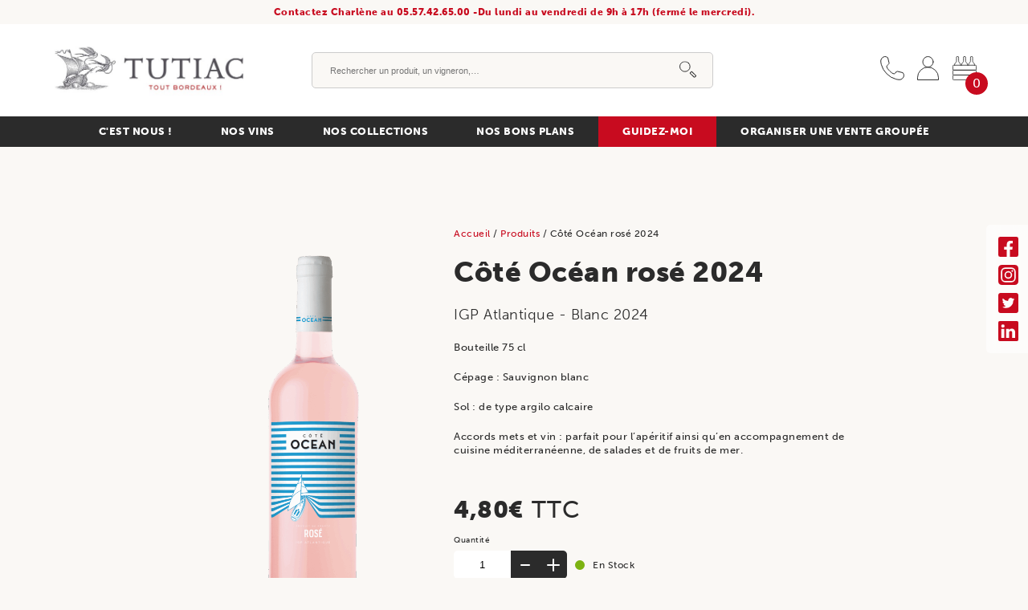

--- FILE ---
content_type: text/html; charset=UTF-8
request_url: https://eboutique-tutiac.com/produit/cote-ocean/
body_size: 27931
content:
<!DOCTYPE html>
<html lang="fr-FR">
<head>
    <meta name="viewport"
          content="width=device-width, user-scalable=no, initial-scale=1.0, maximum-scale=1.0, minimum-scale=1.0">
    <meta http-equiv="X-UA-Compatible" content="ie=edge">
    <meta charset="UTF-8">
    <link rel="preconnect" href="https://fonts.googleapis.com">
    <link rel="preconnect" href="https://fonts.gstatic.com" crossorigin>
   
    <title>Côté Océan rosé 2024 - Vignerons de Tutiac</title>
	<style>img:is([sizes="auto" i], [sizes^="auto," i]) { contain-intrinsic-size: 3000px 1500px }</style>
	
<!-- The SEO Framework : par Sybre Waaijer -->
<meta name="robots" content="max-snippet:-1,max-image-preview:standard,max-video-preview:-1" />
<link rel="canonical" href="https://eboutique-tutiac.com/produit/cote-ocean/" />
<meta name="description" content="Bouteille 75 cl Cépage : Sauvignon blanc Sol : de type argilo calcaire Accords mets et vin : parfait pour l’apéritif ainsi qu’en accompagnement de cuisine…" />
<meta property="og:type" content="product" />
<meta property="og:locale" content="fr_FR" />
<meta property="og:site_name" content="Vignerons de Tutiac" />
<meta property="og:title" content="Côté Océan rosé 2024" />
<meta property="og:description" content="Bouteille 75 cl Cépage : Sauvignon blanc Sol : de type argilo calcaire Accords mets et vin : parfait pour l’apéritif ainsi qu’en accompagnement de cuisine méditerranéenne, de salades et de fruits de…" />
<meta property="og:url" content="https://eboutique-tutiac.com/produit/cote-ocean/" />
<meta property="og:image" content="https://eboutique-tutiac.com/app/uploads/Cote-Ocean-Rose-scaled.png" />
<meta property="og:image:width" content="1543" />
<meta property="og:image:height" content="2560" />
<meta property="article:published_time" content="2022-07-21T09:43:49+00:00" />
<meta property="article:modified_time" content="2025-12-16T13:20:55+00:00" />
<meta name="twitter:card" content="summary_large_image" />
<meta name="twitter:title" content="Côté Océan rosé 2024" />
<meta name="twitter:description" content="Bouteille 75 cl Cépage : Sauvignon blanc Sol : de type argilo calcaire Accords mets et vin : parfait pour l’apéritif ainsi qu’en accompagnement de cuisine méditerranéenne, de salades et de fruits de…" />
<meta name="twitter:image" content="https://eboutique-tutiac.com/app/uploads/Cote-Ocean-Rose-scaled.png" />
<script type="application/ld+json">{"@context":"https://schema.org","@graph":[{"@type":"WebSite","@id":"https://eboutique-tutiac.com/#/schema/WebSite","url":"https://eboutique-tutiac.com/","name":"Vignerons de Tutiac","description":"Tout Bordeaux !","inLanguage":"fr-FR","potentialAction":{"@type":"SearchAction","target":{"@type":"EntryPoint","urlTemplate":"https://eboutique-tutiac.com/search/{search_term_string}/"},"query-input":"required name=search_term_string"},"publisher":{"@type":"Organization","@id":"https://eboutique-tutiac.com/#/schema/Organization","name":"Vignerons de Tutiac","url":"https://eboutique-tutiac.com/","logo":{"@type":"ImageObject","url":"https://eboutique-tutiac.com/app/uploads/cropped-favicon.jpg","contentUrl":"https://eboutique-tutiac.com/app/uploads/cropped-favicon.jpg","width":512,"height":512,"contentSize":"63262"}}},{"@type":"WebPage","@id":"https://eboutique-tutiac.com/produit/cote-ocean/","url":"https://eboutique-tutiac.com/produit/cote-ocean/","name":"Côté Océan rosé 2024 - Vignerons de Tutiac","description":"Bouteille 75 cl Cépage : Sauvignon blanc Sol : de type argilo calcaire Accords mets et vin : parfait pour l’apéritif ainsi qu’en accompagnement de cuisine…","inLanguage":"fr-FR","isPartOf":{"@id":"https://eboutique-tutiac.com/#/schema/WebSite"},"breadcrumb":{"@type":"BreadcrumbList","@id":"https://eboutique-tutiac.com/#/schema/BreadcrumbList","itemListElement":[{"@type":"ListItem","position":1,"item":"https://eboutique-tutiac.com/","name":"Vignerons de Tutiac"},{"@type":"ListItem","position":2,"item":"https://eboutique-tutiac.com/boutique/","name":"Boutique"},{"@type":"ListItem","position":3,"name":"Côté Océan rosé 2024"}]},"potentialAction":{"@type":"ReadAction","target":"https://eboutique-tutiac.com/produit/cote-ocean/"},"datePublished":"2022-07-21T09:43:49+00:00","dateModified":"2025-12-16T13:20:55+00:00"}]}</script>
<!-- / The SEO Framework : par Sybre Waaijer | 16.21ms meta | 10.81ms boot -->

<link rel='dns-prefetch' href='//use.typekit.net' />
<link rel='dns-prefetch' href='//fonts.googleapis.com' />
<link rel='stylesheet' id='wdp_cart-summary-css' href='https://eboutique-tutiac.com/app/plugins/advanced-dynamic-pricing-for-woocommerce/BaseVersion/assets/css/cart-summary.css?ver=4.10.3' type='text/css' media='all' />
<link rel='stylesheet' id='wp-block-library-css' href='https://eboutique-tutiac.com/wp/wp-includes/css/dist/block-library/style.min.css?ver=753dca61d7eee459487db37949f5d8a4' type='text/css' media='all' />
<style id='classic-theme-styles-inline-css' type='text/css'>
/*! This file is auto-generated */
.wp-block-button__link{color:#fff;background-color:#32373c;border-radius:9999px;box-shadow:none;text-decoration:none;padding:calc(.667em + 2px) calc(1.333em + 2px);font-size:1.125em}.wp-block-file__button{background:#32373c;color:#fff;text-decoration:none}
</style>
<link rel='stylesheet' id='yith-wcan-shortcodes-css' href='https://eboutique-tutiac.com/app/plugins/yith-woocommerce-ajax-navigation/assets/css/shortcodes.css?ver=5.15.1' type='text/css' media='all' />
<style id='yith-wcan-shortcodes-inline-css' type='text/css'>
:root{
	--yith-wcan-filters_colors_titles: #434343;
	--yith-wcan-filters_colors_background: #FFFFFF;
	--yith-wcan-filters_colors_accent: #A7144C;
	--yith-wcan-filters_colors_accent_r: 167;
	--yith-wcan-filters_colors_accent_g: 20;
	--yith-wcan-filters_colors_accent_b: 76;
	--yith-wcan-color_swatches_border_radius: 100%;
	--yith-wcan-color_swatches_size: 30px;
	--yith-wcan-labels_style_background: #FFFFFF;
	--yith-wcan-labels_style_background_hover: #A7144C;
	--yith-wcan-labels_style_background_active: #A7144C;
	--yith-wcan-labels_style_text: #434343;
	--yith-wcan-labels_style_text_hover: #FFFFFF;
	--yith-wcan-labels_style_text_active: #FFFFFF;
	--yith-wcan-anchors_style_text: #434343;
	--yith-wcan-anchors_style_text_hover: #A7144C;
	--yith-wcan-anchors_style_text_active: #A7144C;
}
</style>
<style id='global-styles-inline-css' type='text/css'>
:root{--wp--preset--aspect-ratio--square: 1;--wp--preset--aspect-ratio--4-3: 4/3;--wp--preset--aspect-ratio--3-4: 3/4;--wp--preset--aspect-ratio--3-2: 3/2;--wp--preset--aspect-ratio--2-3: 2/3;--wp--preset--aspect-ratio--16-9: 16/9;--wp--preset--aspect-ratio--9-16: 9/16;--wp--preset--color--black: #000000;--wp--preset--color--cyan-bluish-gray: #abb8c3;--wp--preset--color--white: #ffffff;--wp--preset--color--pale-pink: #f78da7;--wp--preset--color--vivid-red: #cf2e2e;--wp--preset--color--luminous-vivid-orange: #ff6900;--wp--preset--color--luminous-vivid-amber: #fcb900;--wp--preset--color--light-green-cyan: #7bdcb5;--wp--preset--color--vivid-green-cyan: #00d084;--wp--preset--color--pale-cyan-blue: #8ed1fc;--wp--preset--color--vivid-cyan-blue: #0693e3;--wp--preset--color--vivid-purple: #9b51e0;--wp--preset--gradient--vivid-cyan-blue-to-vivid-purple: linear-gradient(135deg,rgba(6,147,227,1) 0%,rgb(155,81,224) 100%);--wp--preset--gradient--light-green-cyan-to-vivid-green-cyan: linear-gradient(135deg,rgb(122,220,180) 0%,rgb(0,208,130) 100%);--wp--preset--gradient--luminous-vivid-amber-to-luminous-vivid-orange: linear-gradient(135deg,rgba(252,185,0,1) 0%,rgba(255,105,0,1) 100%);--wp--preset--gradient--luminous-vivid-orange-to-vivid-red: linear-gradient(135deg,rgba(255,105,0,1) 0%,rgb(207,46,46) 100%);--wp--preset--gradient--very-light-gray-to-cyan-bluish-gray: linear-gradient(135deg,rgb(238,238,238) 0%,rgb(169,184,195) 100%);--wp--preset--gradient--cool-to-warm-spectrum: linear-gradient(135deg,rgb(74,234,220) 0%,rgb(151,120,209) 20%,rgb(207,42,186) 40%,rgb(238,44,130) 60%,rgb(251,105,98) 80%,rgb(254,248,76) 100%);--wp--preset--gradient--blush-light-purple: linear-gradient(135deg,rgb(255,206,236) 0%,rgb(152,150,240) 100%);--wp--preset--gradient--blush-bordeaux: linear-gradient(135deg,rgb(254,205,165) 0%,rgb(254,45,45) 50%,rgb(107,0,62) 100%);--wp--preset--gradient--luminous-dusk: linear-gradient(135deg,rgb(255,203,112) 0%,rgb(199,81,192) 50%,rgb(65,88,208) 100%);--wp--preset--gradient--pale-ocean: linear-gradient(135deg,rgb(255,245,203) 0%,rgb(182,227,212) 50%,rgb(51,167,181) 100%);--wp--preset--gradient--electric-grass: linear-gradient(135deg,rgb(202,248,128) 0%,rgb(113,206,126) 100%);--wp--preset--gradient--midnight: linear-gradient(135deg,rgb(2,3,129) 0%,rgb(40,116,252) 100%);--wp--preset--font-size--small: 13px;--wp--preset--font-size--medium: 20px;--wp--preset--font-size--large: 36px;--wp--preset--font-size--x-large: 42px;--wp--preset--spacing--20: 0.44rem;--wp--preset--spacing--30: 0.67rem;--wp--preset--spacing--40: 1rem;--wp--preset--spacing--50: 1.5rem;--wp--preset--spacing--60: 2.25rem;--wp--preset--spacing--70: 3.38rem;--wp--preset--spacing--80: 5.06rem;--wp--preset--shadow--natural: 6px 6px 9px rgba(0, 0, 0, 0.2);--wp--preset--shadow--deep: 12px 12px 50px rgba(0, 0, 0, 0.4);--wp--preset--shadow--sharp: 6px 6px 0px rgba(0, 0, 0, 0.2);--wp--preset--shadow--outlined: 6px 6px 0px -3px rgba(255, 255, 255, 1), 6px 6px rgba(0, 0, 0, 1);--wp--preset--shadow--crisp: 6px 6px 0px rgba(0, 0, 0, 1);}:where(.is-layout-flex){gap: 0.5em;}:where(.is-layout-grid){gap: 0.5em;}body .is-layout-flex{display: flex;}.is-layout-flex{flex-wrap: wrap;align-items: center;}.is-layout-flex > :is(*, div){margin: 0;}body .is-layout-grid{display: grid;}.is-layout-grid > :is(*, div){margin: 0;}:where(.wp-block-columns.is-layout-flex){gap: 2em;}:where(.wp-block-columns.is-layout-grid){gap: 2em;}:where(.wp-block-post-template.is-layout-flex){gap: 1.25em;}:where(.wp-block-post-template.is-layout-grid){gap: 1.25em;}.has-black-color{color: var(--wp--preset--color--black) !important;}.has-cyan-bluish-gray-color{color: var(--wp--preset--color--cyan-bluish-gray) !important;}.has-white-color{color: var(--wp--preset--color--white) !important;}.has-pale-pink-color{color: var(--wp--preset--color--pale-pink) !important;}.has-vivid-red-color{color: var(--wp--preset--color--vivid-red) !important;}.has-luminous-vivid-orange-color{color: var(--wp--preset--color--luminous-vivid-orange) !important;}.has-luminous-vivid-amber-color{color: var(--wp--preset--color--luminous-vivid-amber) !important;}.has-light-green-cyan-color{color: var(--wp--preset--color--light-green-cyan) !important;}.has-vivid-green-cyan-color{color: var(--wp--preset--color--vivid-green-cyan) !important;}.has-pale-cyan-blue-color{color: var(--wp--preset--color--pale-cyan-blue) !important;}.has-vivid-cyan-blue-color{color: var(--wp--preset--color--vivid-cyan-blue) !important;}.has-vivid-purple-color{color: var(--wp--preset--color--vivid-purple) !important;}.has-black-background-color{background-color: var(--wp--preset--color--black) !important;}.has-cyan-bluish-gray-background-color{background-color: var(--wp--preset--color--cyan-bluish-gray) !important;}.has-white-background-color{background-color: var(--wp--preset--color--white) !important;}.has-pale-pink-background-color{background-color: var(--wp--preset--color--pale-pink) !important;}.has-vivid-red-background-color{background-color: var(--wp--preset--color--vivid-red) !important;}.has-luminous-vivid-orange-background-color{background-color: var(--wp--preset--color--luminous-vivid-orange) !important;}.has-luminous-vivid-amber-background-color{background-color: var(--wp--preset--color--luminous-vivid-amber) !important;}.has-light-green-cyan-background-color{background-color: var(--wp--preset--color--light-green-cyan) !important;}.has-vivid-green-cyan-background-color{background-color: var(--wp--preset--color--vivid-green-cyan) !important;}.has-pale-cyan-blue-background-color{background-color: var(--wp--preset--color--pale-cyan-blue) !important;}.has-vivid-cyan-blue-background-color{background-color: var(--wp--preset--color--vivid-cyan-blue) !important;}.has-vivid-purple-background-color{background-color: var(--wp--preset--color--vivid-purple) !important;}.has-black-border-color{border-color: var(--wp--preset--color--black) !important;}.has-cyan-bluish-gray-border-color{border-color: var(--wp--preset--color--cyan-bluish-gray) !important;}.has-white-border-color{border-color: var(--wp--preset--color--white) !important;}.has-pale-pink-border-color{border-color: var(--wp--preset--color--pale-pink) !important;}.has-vivid-red-border-color{border-color: var(--wp--preset--color--vivid-red) !important;}.has-luminous-vivid-orange-border-color{border-color: var(--wp--preset--color--luminous-vivid-orange) !important;}.has-luminous-vivid-amber-border-color{border-color: var(--wp--preset--color--luminous-vivid-amber) !important;}.has-light-green-cyan-border-color{border-color: var(--wp--preset--color--light-green-cyan) !important;}.has-vivid-green-cyan-border-color{border-color: var(--wp--preset--color--vivid-green-cyan) !important;}.has-pale-cyan-blue-border-color{border-color: var(--wp--preset--color--pale-cyan-blue) !important;}.has-vivid-cyan-blue-border-color{border-color: var(--wp--preset--color--vivid-cyan-blue) !important;}.has-vivid-purple-border-color{border-color: var(--wp--preset--color--vivid-purple) !important;}.has-vivid-cyan-blue-to-vivid-purple-gradient-background{background: var(--wp--preset--gradient--vivid-cyan-blue-to-vivid-purple) !important;}.has-light-green-cyan-to-vivid-green-cyan-gradient-background{background: var(--wp--preset--gradient--light-green-cyan-to-vivid-green-cyan) !important;}.has-luminous-vivid-amber-to-luminous-vivid-orange-gradient-background{background: var(--wp--preset--gradient--luminous-vivid-amber-to-luminous-vivid-orange) !important;}.has-luminous-vivid-orange-to-vivid-red-gradient-background{background: var(--wp--preset--gradient--luminous-vivid-orange-to-vivid-red) !important;}.has-very-light-gray-to-cyan-bluish-gray-gradient-background{background: var(--wp--preset--gradient--very-light-gray-to-cyan-bluish-gray) !important;}.has-cool-to-warm-spectrum-gradient-background{background: var(--wp--preset--gradient--cool-to-warm-spectrum) !important;}.has-blush-light-purple-gradient-background{background: var(--wp--preset--gradient--blush-light-purple) !important;}.has-blush-bordeaux-gradient-background{background: var(--wp--preset--gradient--blush-bordeaux) !important;}.has-luminous-dusk-gradient-background{background: var(--wp--preset--gradient--luminous-dusk) !important;}.has-pale-ocean-gradient-background{background: var(--wp--preset--gradient--pale-ocean) !important;}.has-electric-grass-gradient-background{background: var(--wp--preset--gradient--electric-grass) !important;}.has-midnight-gradient-background{background: var(--wp--preset--gradient--midnight) !important;}.has-small-font-size{font-size: var(--wp--preset--font-size--small) !important;}.has-medium-font-size{font-size: var(--wp--preset--font-size--medium) !important;}.has-large-font-size{font-size: var(--wp--preset--font-size--large) !important;}.has-x-large-font-size{font-size: var(--wp--preset--font-size--x-large) !important;}
:where(.wp-block-post-template.is-layout-flex){gap: 1.25em;}:where(.wp-block-post-template.is-layout-grid){gap: 1.25em;}
:where(.wp-block-columns.is-layout-flex){gap: 2em;}:where(.wp-block-columns.is-layout-grid){gap: 2em;}
:root :where(.wp-block-pullquote){font-size: 1.5em;line-height: 1.6;}
</style>
<link rel='stylesheet' id='woocommerce-layout-css' href='https://eboutique-tutiac.com/app/plugins/woocommerce/assets/css/woocommerce-layout.css?ver=10.3.7' type='text/css' media='all' />
<link rel='stylesheet' id='woocommerce-smallscreen-css' href='https://eboutique-tutiac.com/app/plugins/woocommerce/assets/css/woocommerce-smallscreen.css?ver=10.3.7' type='text/css' media='only screen and (max-width: 768px)' />
<link rel='stylesheet' id='woocommerce-general-css' href='https://eboutique-tutiac.com/app/plugins/woocommerce/assets/css/woocommerce.css?ver=10.3.7' type='text/css' media='all' />
<style id='woocommerce-inline-inline-css' type='text/css'>
.woocommerce form .form-row .required { visibility: visible; }
</style>
<link rel='stylesheet' id='brands-styles-css' href='https://eboutique-tutiac.com/app/plugins/woocommerce/assets/css/brands.css?ver=10.3.7' type='text/css' media='all' />
<link rel='stylesheet' id='main-css' href='https://eboutique-tutiac.com/app/themes/tutiac/dist/main.d95d383fb491.css?ver=753dca61d7eee459487db37949f5d8a4' type='text/css' media='all' />
<link rel='stylesheet' id='museo-css' href='https://use.typekit.net/lnn7snx.css?ver=753dca61d7eee459487db37949f5d8a4' type='text/css' media='all' />
<link rel='stylesheet' id='dmserifdisplay-css' href='https://fonts.googleapis.com/css2?family=DM+Serif+Display&#038;display=swap&#038;ver=753dca61d7eee459487db37949f5d8a4' type='text/css' media='all' />
<link rel='stylesheet' id='custom-css-css' href='https://eboutique-tutiac.com/app/themes/tutiac/dist/custom.css?ver=753dca61d7eee459487db37949f5d8a4' type='text/css' media='all' />
<link rel='stylesheet' id='wdp_pricing-table-css' href='https://eboutique-tutiac.com/app/plugins/advanced-dynamic-pricing-for-woocommerce/BaseVersion/assets/css/pricing-table.css?ver=4.10.3' type='text/css' media='all' />
<link rel='stylesheet' id='wdp_deals-table-css' href='https://eboutique-tutiac.com/app/plugins/advanced-dynamic-pricing-for-woocommerce/BaseVersion/assets/css/deals-table.css?ver=4.10.3' type='text/css' media='all' />
<script type="text/javascript" src="https://eboutique-tutiac.com/wp/wp-includes/js/jquery/jquery.min.js?ver=3.7.1" id="jquery-core-js"></script>
<script type="text/javascript" src="https://eboutique-tutiac.com/wp/wp-includes/js/jquery/jquery-migrate.min.js?ver=3.4.1" id="jquery-migrate-js"></script>
<script type="text/javascript" id="wc-single-product-js-extra">
/* <![CDATA[ */
var wc_single_product_params = {"i18n_required_rating_text":"Veuillez s\u00e9lectionner une note","i18n_rating_options":["1\u00a0\u00e9toile sur 5","2\u00a0\u00e9toiles sur 5","3\u00a0\u00e9toiles sur 5","4\u00a0\u00e9toiles sur 5","5\u00a0\u00e9toiles sur 5"],"i18n_product_gallery_trigger_text":"Voir la galerie d\u2019images en plein \u00e9cran","review_rating_required":"yes","flexslider":{"rtl":false,"animation":"slide","smoothHeight":true,"directionNav":false,"controlNav":"thumbnails","slideshow":false,"animationSpeed":500,"animationLoop":false,"allowOneSlide":false},"zoom_enabled":"","zoom_options":[],"photoswipe_enabled":"","photoswipe_options":{"shareEl":false,"closeOnScroll":false,"history":false,"hideAnimationDuration":0,"showAnimationDuration":0},"flexslider_enabled":""};
/* ]]> */
</script>
<script type="text/javascript" src="https://eboutique-tutiac.com/app/plugins/woocommerce/assets/js/frontend/single-product.min.js?ver=10.3.7" id="wc-single-product-js" defer="defer" data-wp-strategy="defer"></script>
<link rel="https://api.w.org/" href="https://eboutique-tutiac.com/wp-json/" /><link rel="alternate" title="JSON" type="application/json" href="https://eboutique-tutiac.com/wp-json/wp/v2/product/1370" /><link rel="EditURI" type="application/rsd+xml" title="RSD" href="https://eboutique-tutiac.com/wp/xmlrpc.php?rsd" />
<link rel="alternate" title="oEmbed (JSON)" type="application/json+oembed" href="https://eboutique-tutiac.com/wp-json/oembed/1.0/embed?url=https%3A%2F%2Feboutique-tutiac.com%2Fproduit%2Fcote-ocean%2F" />
<link rel="alternate" title="oEmbed (XML)" type="text/xml+oembed" href="https://eboutique-tutiac.com/wp-json/oembed/1.0/embed?url=https%3A%2F%2Feboutique-tutiac.com%2Fproduit%2Fcote-ocean%2F&#038;format=xml" />

<!-- Lara's Google Analytics - https://www.xtraorbit.com/wordpress-google-analytics-dashboard-widget/ -->
<script async src="https://www.googletagmanager.com/gtag/js?id=G-C1YCCE1QW0"></script>
<script>
  window.dataLayer = window.dataLayer || [];
  function gtag(){dataLayer.push(arguments);}
  gtag('js', new Date());
  gtag('config', 'G-C1YCCE1QW0');
</script>

	<noscript><style>.woocommerce-product-gallery{ opacity: 1 !important; }</style></noscript>
	        <style type="text/css">
            .wdp_bulk_table_content .wdp_pricing_table_caption { color: #6d6d6d ! important} .wdp_bulk_table_content table thead td { color: #6d6d6d ! important} .wdp_bulk_table_content table thead td { background-color: #efefef ! important} .wdp_bulk_table_content table thead td { higlight_background_color-color: #efefef ! important} .wdp_bulk_table_content table thead td { higlight_text_color: #6d6d6d ! important} .wdp_bulk_table_content table tbody td { color: #6d6d6d ! important} .wdp_bulk_table_content table tbody td { background-color: #ffffff ! important} .wdp_bulk_table_content .wdp_pricing_table_footer { color: #6d6d6d ! important}        </style>
        <script type="text/javascript" src="https://cdn.brevo.com/js/sdk-loader.js" async></script><script type="text/javascript">
            window.Brevo = window.Brevo || [];
            window.Brevo.push(["init", {
                client_key: "zgyshpdp3dc4yu0tt6u4ch83",
                email_id: "",
                push: {
                    customDomain: "https://eboutique-tutiac.com/wp\/wp-content\/plugins\/woocommerce-sendinblue-newsletter-subscription\/"
                }
            }]);
        </script><link rel="icon" href="https://eboutique-tutiac.com/app/uploads/cropped-favicon-32x32.jpg" sizes="32x32" />
<link rel="icon" href="https://eboutique-tutiac.com/app/uploads/cropped-favicon-192x192.jpg" sizes="192x192" />
<link rel="apple-touch-icon" href="https://eboutique-tutiac.com/app/uploads/cropped-favicon-180x180.jpg" />
<meta name="msapplication-TileImage" content="https://eboutique-tutiac.com/app/uploads/cropped-favicon-270x270.jpg" />
		<style type="text/css" id="wp-custom-css">
			.page-id-3290 .mb-100{margin-bottom:0;}

/* Password protected */

#wrapper-content-password section{
	margin-bottom: 0;
}

.wrapper-password{
    display: flex;
	flex-direction: column;
}

.password-form{
	flex-direction: column;
}

.password-form h2{
	margin-bottom: 20px;
  margin-top: 20px;
  font-size: 2.18em;
  font-family: "DM Serif Display",serif;
  line-height: 1.2;
  color: #c80b1f;
}

#info-password{
	padding-top: 50px;
}

#info-password h3, #info-password p{
	margin-bottom: 20px;
}
#info-password h3{
  margin-top: 15px;
}

@media screen and (max-width: 640px){
	
	#wrapper-content-password{
		padding-top: 100px;
	}
	
	.password-form form > p{
		display: flex;
		flex-direction: column;
	}
}

@media screen and (min-width: 641px){
	#wrapper-content-password{
		margin-bottom: 0;
	}
	
.wrapper-password{
    grid-template-columns: 65fr 35fr;
    display: grid;
    grid-gap: 80px;
    align-items: center;
}
}
/* couleur bouton valider la commande dans le panier */
.checkout-button {color: #fff !important}

.zrp{display:none}

/* slider homepage */

@media screen and (max-width: 640px){
	.slider__picture_desktop{
		display: none!important;
		visibility: hidden;
		opacity: 0;
	}
}

@media screen and (min-width: 641px){
	.slider__picture_smartphone{
		display: none!important;
		visibility: hidden;
		opacity: 0;
	}
}

/* logo sur page login */
.login h1{background-size:unset !important; height:100px !important}

/* logo paypal */
li.payment_method_ppcp label:first-of-type img{position: absolute !important;
display: inline;
}		</style>
		
</head>




    <body class="wp-singular product-template-default single single-product postid-1370 wp-theme-tutiac theme-tutiac woocommerce woocommerce-page woocommerce-no-js yith-wcan-free">


    <header class="nav-bar" id="header-container">
                        <div class="banner">
   <div class="wrapper banner__wrapper">
                  <p>Contactez Charlène au 05.57.42.65.00 -Du lundi au vendredi de 9h à 17h (fermé le mercredi).</p>

          </div>
</div>                <div class="wrapper medium nav-bar__container">
        <div class="nav-bar__top">
            <div class="nav-bar__logo">
                <a href="/">

                    <span class="original">
                                                    <img src="https://eboutique-tutiac.com/app/uploads/logo.jpg" alt="Vignerons de Tutiac" width="526" height="147">
                                                </span>
                    <span class="sticky">
                                                    <img src="https://eboutique-tutiac.com/app/uploads/logo.jpg" alt="Vignerons de Tutiac"  width="526" height="147">
                                            </span>
                </a>
            </div>
            <div class="nav-bar__searchbar" id="nav-bar__searchbar">
                <form role="search" method="get" id="searchform" class="searchform" action="https://eboutique-tutiac.com">
    <input type="text" value="" placeholder="Rechercher un produit, un vigneron,…" name="s" id="s" />
    <button type="submit" id="searchsubmit">
        <svg xmlns="http://www.w3.org/2000/svg" xmlns:xlink="http://www.w3.org/1999/xlink" width="21.435" height="21.435" viewBox="0 0 21.435 21.435">
            <defs>
                <clipPath id="clip-path">
                    <rect id="Rectangle_31" data-name="Rectangle 31" width="21.435" height="21.435" transform="translate(0 0)" fill="none"/>
                </clipPath>
            </defs>
            <g id="Groupe_70" data-name="Groupe 70" transform="translate(0 0)">
                <g id="Groupe_69" data-name="Groupe 69" clip-path="url(#clip-path)">
                    <path id="Tracé_667" data-name="Tracé 667" d="M11.6,2.4A6.5,6.5,0,1,1,2.4,2.4,6.5,6.5,0,0,1,11.6,2.4Z" fill="none" stroke="#2b2b2b" stroke-linecap="round" stroke-miterlimit="10" stroke-width="1"/>
                    <rect id="Rectangle_30" data-name="Rectangle 30" width="3" height="8" rx="0.5" transform="translate(13.364 15.485) rotate(-45)" fill="none" stroke="#2b2b2b" stroke-linecap="round" stroke-miterlimit="10" stroke-width="1"/>
                </g>
            </g>
        </svg>
    </button>
</form>
            </div>
            <nav class="nav-bar__user-menu">
                <ul>
                    <li class="nav-bar__btn-search">
                        <button type="button" data-id="nav-bar__searchbar" class="js-make-active">
                            <svg xmlns="http://www.w3.org/2000/svg" xmlns:xlink="http://www.w3.org/1999/xlink"
                                 width="21.435" height="21.435" viewBox="0 0 21.435 21.435">
                                <defs>
                                    <clipPath id="clip-path">
                                        <rect id="Rectangle_31" data-name="Rectangle 31" width="21.435" height="21.435"
                                              transform="translate(0 0)" fill="none"/>
                                    </clipPath>
                                </defs>
                                <g id="Groupe_70" data-name="Groupe 70" transform="translate(0 0)">
                                    <g id="Groupe_69" data-name="Groupe 69" clip-path="url(#clip-path)">
                                        <path id="Tracé_667" data-name="Tracé 667"
                                              d="M11.6,2.4A6.5,6.5,0,1,1,2.4,2.4,6.5,6.5,0,0,1,11.6,2.4Z" fill="none"
                                              stroke="#2b2b2b" stroke-linecap="round" stroke-miterlimit="10"
                                              stroke-width="1"/>
                                        <rect id="Rectangle_30" data-name="Rectangle 30" width="3" height="8" rx="0.5"
                                              transform="translate(13.364 15.485) rotate(-45)" fill="none"
                                              stroke="#2b2b2b" stroke-linecap="round" stroke-miterlimit="10"
                                              stroke-width="1"/>
                                    </g>
                                </g>
                            </svg>
                        </button>
                    </li>
                    <li>
                        <a href="tel:+330557426500">
                            <svg xmlns="http://www.w3.org/2000/svg" xmlns:xlink="http://www.w3.org/1999/xlink"
                                 id="Contact" width="30" height="30" viewBox="0 0 30 30">
                                <g id="Groupe_106" data-name="Groupe 106">
                                    <path id="Tracé_2035" data-name="Tracé 2035"
                                          d="M19.436,19.7c-.8.8-1.3,1.852-1.99,1.99-1.99.4-4.759-2.371-5.969-3.581S7.5,14.126,7.9,12.136c.139-.69,1.195-1.193,1.99-1.99a3.821,3.821,0,0,0,.985-1.719L9.225,1.613A5.518,5.518,0,0,0,2,2.114C-.155,4.27.45,7.193,1.132,10.147A24.755,24.755,0,0,0,7.9,21.687a24.755,24.755,0,0,0,11.54,6.764c2.953.682,5.877,1.287,8.033-.87a5.516,5.516,0,0,0,.5-7.223l-6.815-1.645A3.828,3.828,0,0,0,19.436,19.7Z"
                                          transform="translate(0.209 0.209)" fill="none" stroke="#2b2b2b"
                                          stroke-linecap="round" stroke-miterlimit="10" stroke-width="1"></path>
                                </g>
                            </svg>
                        </a>
                    </li>
                    <li>
                        <a href="https://eboutique-tutiac.com/mon-compte/">
                            <svg xmlns="http://www.w3.org/2000/svg" width="28.19" height="31" viewBox="0 0 28.19 31">
                                <g id="Mon_Compte" data-name="Mon Compte" transform="translate(0.5 0.5)">
                                    <path id="Tracé_618" data-name="Tracé 618"
                                          d="M14.095,30.5h0A13.6,13.6,0,0,0,.5,44.095v2.81H27.69v-2.81A13.6,13.6,0,0,0,14.095,30.5Z"
                                          transform="translate(-0.5 -16.905)" fill="none" stroke="#2b2b2b"
                                          stroke-linecap="round" stroke-linejoin="round" stroke-width="1"/>
                                    <circle id="Ellipse_6" data-name="Ellipse 6" cx="6.797" cy="6.797" r="6.797"
                                            transform="translate(6.797)" fill="none" stroke="#2b2b2b"
                                            stroke-linecap="round" stroke-linejoin="round" stroke-width="1"/>
                                </g>
                            </svg>
                        </a>
                    </li>
                    <li>
                        <a href="https://eboutique-tutiac.com/panier/">
                            <svg xmlns="http://www.w3.org/2000/svg" width="36.545" height="36" viewBox="0 0 36.545 36">
                                <g id="Panier" transform="translate(0.5 0.5)">
                                    <path id="Tracé_637" data-name="Tracé 637"
                                          d="M35.211,55.475H2.333A1.333,1.333,0,0,1,1,54.141V49.473A1.333,1.333,0,0,1,2.333,48.14H35.211a1.333,1.333,0,0,1,1.333,1.333v4.668a1.333,1.333,0,0,1-1.333,1.333"
                                          transform="translate(-1 -20.475)" fill="none" stroke="#2b2b2b"
                                          stroke-width="1"/>
                                    <path id="Tracé_638" data-name="Tracé 638"
                                          d="M35.211,42.976H2.333A1.333,1.333,0,0,1,1,41.642V36.974a1.333,1.333,0,0,1,1.333-1.332H35.211a1.333,1.333,0,0,1,1.333,1.333v4.668a1.333,1.333,0,0,1-1.333,1.333"
                                          transform="translate(-1 -15.312)" fill="none" stroke="#2b2b2b"
                                          stroke-width="1"/>
                                    <path id="Tracé_639" data-name="Tracé 639"
                                          d="M35.211,30.48H2.333A1.333,1.333,0,0,1,1,29.147V24.479a1.333,1.333,0,0,1,1.333-1.333H35.211a1.333,1.333,0,0,1,1.333,1.333v4.668a1.333,1.333,0,0,1-1.333,1.332"
                                          transform="translate(-1 -10.149)" fill="none" stroke="#2b2b2b"
                                          stroke-width="1"/>
                                    <path id="Tracé_640" data-name="Tracé 640"
                                          d="M14.523,14V13.41c0-3.367-2.738-2.988-2.829-5.094-.04-.936-.1-5.278-.114-6.643C11.574,1,10.86,1,10,1s-1.573,0-1.58.673c-.013,1.366-.074,5.707-.114,6.643-.09,2.106-2.829,1.727-2.829,5.094V14"
                                          transform="translate(-2.85 -1)" fill="none" stroke="#2b2b2b"
                                          stroke-linecap="round" stroke-miterlimit="10" stroke-width="1"/>
                                    <path id="Tracé_641" data-name="Tracé 641"
                                          d="M50.723,14V13.41c0-3.367-2.738-2.988-2.829-5.094-.04-.936-.1-5.278-.114-6.643C47.774,1,47.06,1,46.2,1s-1.573,0-1.58.673c-.013,1.366-.074,5.707-.114,6.643-.09,2.106-2.829,1.727-2.829,5.094V14"
                                          transform="translate(-17.805 -1)" fill="none" stroke="#2b2b2b"
                                          stroke-linecap="round" stroke-miterlimit="10" stroke-width="1"/>
                                    <path id="Tracé_642" data-name="Tracé 642"
                                          d="M32.623,14V13.41c0-3.367-2.738-2.988-2.829-5.094-.04-.936-.1-5.278-.114-6.643C29.674,1,28.96,1,28.1,1s-1.573,0-1.58.673c-.013,1.366-.074,5.707-.114,6.643-.09,2.106-2.829,1.727-2.829,5.094V14"
                                          transform="translate(-10.328 -1)" fill="none" stroke="#2b2b2b"
                                          stroke-linecap="round" stroke-miterlimit="10" stroke-width="1"/>
                                </g>
                            </svg>
                            <span class="cart-count">0</span>
                        </a>
                    </li>
                    <li class="nav-bar__btn-menu">
                        <button class="js-make-active" data-id="responsive-menu">
                            <svg viewBox="0 0 100 80" width="40" height="40">
                                <rect y="10" width="100" height="5"></rect>
                                <rect y="40" width="100" height="5"></rect>
                                <rect y="70" width="100" height="5"></rect>
                            </svg>
                        </button>
                    </li>
                </ul>
            </nav>
        </div>
        <nav class="nav-bar__menu">
            <ul>
                    <li class=" menu-item menu-item-type-custom menu-item-object-custom menu-item-67 ">
                            <a href="/vignerons/" >C'est nous !</a>
            
                    </li>
                            <li class=" menu-item menu-item-type-custom menu-item-object-custom menu-item-68 ">
                            <span  >Nos vins</span>
            
            
                                    <div class="nav-bar__sub-menu flexible-columns">
                            <div class="nav-bar__menu-flexible_columns nav-bar__menu-col-1">
            <div class="nav-bar__menu-links_group">
    <span class="stylized_title">Appellations</span>
    <ul>
                    <li><a href="https://eboutique-tutiac.com/boutique/?yith_wcan=1&amp;query_type_appellation=or&amp;filter_appellation=blaye-cotes-de-bordeaux/">Blaye Côtes de Bordeaux</a></li>
                    <li><a href="https://eboutique-tutiac.com/boutique/?yith_wcan=1&amp;query_type_appellation=or&amp;filter_appellation=bordeaux/">Bordeaux</a></li>
                    <li><a href="https://eboutique-tutiac.com/boutique/?yith_wcan=1&amp;query_type_appellation=or&amp;filter_appellation=cotes-de-bourg/">Côtes de Bourg</a></li>
                    <li><a href="https://eboutique-tutiac.com/boutique/?yith_wcan=1&amp;query_type_appellation=or&amp;filter_appellation=cremant-de-bordeaux/">Crémant</a></li>
                    <li><a href="https://eboutique-tutiac.com/boutique/?yith_wcan=1&amp;query_type_appellation=or&amp;filter_appellation=fronsac/">Fronsac</a></li>
                    <li><a href="https://eboutique-tutiac.com/boutique/?yith_wcan=1&amp;query_type_appellation=or&amp;filter_appellation=graves/">Graves</a></li>
                    <li><a href="https://eboutique-tutiac.com/boutique/?yith_wcan=1&amp;query_type_appellation=or&amp;filter_appellation=sauternes/">Sauternes</a></li>
                    <li><a href="https://eboutique-tutiac.com/boutique/?yith_wcan=1&amp;query_type_appellation=or&amp;filter_appellation=vin-de-france/">Vin de France</a></li>
                    <li><a href="https://eboutique-tutiac.com/boutique/?yith_wcan=1&amp;query_type_appellation=or&amp;filter_appellation=igp-atlantique/">Vins de pays (IGP)</a></li>
            </ul>
</div>            <div class="nav-bar__menu-simple_link">
    <a href="https://eboutique-tutiac.com/categories/vins-permanents">Tous les vins</a>
</div>
            <div class="nav-bar__menu-links_group">
    <span class="stylized_title">Couleurs</span>
    <ul>
                    <li><a href="https://eboutique-tutiac.com/boutique?yith_wcan=1&amp;pa_couleurs=rouge">Rouge</a></li>
                    <li><a href="https://eboutique-tutiac.com/boutique?yith_wcan=1&amp;pa_couleurs=blanc">Blanc</a></li>
                    <li><a href="https://eboutique-tutiac.com/boutique?yith_wcan=1&amp;pa_couleurs=rose">Rosé</a></li>
            </ul>
</div>            <div class="nav-bar__menu-simple_link">
    <a href="https://eboutique-tutiac.com/categories/primes">Primés</a>
</div>
            <div class="nav-bar__menu-simple_link">
    <a href="https://eboutique-tutiac.com/categories/bio">Bio</a>
</div>
            <div class="nav-bar__menu-simple_link">
    <a href="https://eboutique-tutiac.com/categories/grands-formats">Magnum, fontaines et vrac</a>
</div>
    </div>    <div class="nav-bar__menu-sticky_product nav-bar__menu-col-3">
    <span class="nav-bar__menu-label">Nos coups de coeur</span>
                    <div class="product-card">
    <div class="product-card__wrapper">
        <div class="labels">
                                                        <div class="labels__item fut">
                <span class="icon">
                                                                                                                <img src="https://eboutique-tutiac.com/app/uploads/tutiac_website-picto-fut2.png" alt="tutiac_website-picto-fut2">
                                                            </span>
                <span class="message" style="background-color: #c80b1f">
                    Fût de chêne
                </span>
            </div>
                </div>        <a href="https://eboutique-tutiac.com/produit/ter-pointe/">
                            <picture class="product-card__picture">
                    <img src="https://eboutique-tutiac.com/app/uploads/Origines-Ter-Pointe-2019-86x300.jpg"
                        alt=""
                        title="Origines Ter Pointe 2019"
                        loading="lazy"
                        width=""
                        height=""
                    />
                </picture>
                    </a>
        <div class="product-card__content">
            <div class="product-card__title">ORIGINES, Ter Pointe 2022</div>
            <div class="product-card__appellation">Côtes de Bourg</div>
            <div class="product-card__secondary-infos">
                <div class="product-card__millesime">2022</div>
                <div class="product-card__color">Rouge</div>
            </div>
        </div>
    </div>
    <div class="product-card__action">
        <div class="product-card__prices">
                                            <span class=" bigger" ><span class="woocommerce-Price-amount amount"><bdi>15,50<span class="woocommerce-Price-currencySymbol">&euro;</span></bdi></span></span>
                    </div>
        <a href="https://eboutique-tutiac.com/produit/ter-pointe/" class="product-card__link">
            <svg xmlns="http://www.w3.org/2000/svg" width="25.003" height="22.061" viewBox="0 0 25.003 22.061">
                <g id="Groupe_58" data-name="Groupe 58" transform="translate(-173.693 -393.533)">
                    <path id="Tracé_643" data-name="Tracé 643"
                          d="M22.318,46.349H6.07a2.139,2.139,0,0,1-2.111-1.795L2.2,33.77a.374.374,0,0,1,.37-.435H25.82a.375.375,0,0,1,.37.435l-1.76,10.784A2.139,2.139,0,0,1,22.318,46.349Z"
                          transform="translate(172 368.745)" fill="none" stroke="#fff" stroke-linecap="round"
                          stroke-miterlimit="10" stroke-width="1"/>
                    <line id="Ligne_12" data-name="Ligne 12" x1="3.445" y2="7.745"
                          transform="translate(179.993 394.193)" fill="none" stroke="#fff" stroke-linecap="round"
                          stroke-miterlimit="10" stroke-width="1"/>
                    <line id="Ligne_13" data-name="Ligne 13" x2="3.445" y2="7.745" transform="translate(188.95 394.193)"
                          fill="none" stroke="#fff" stroke-linecap="round" stroke-miterlimit="10" stroke-width="1"/>
                    <line id="Ligne_14" data-name="Ligne 14" y2="5.342" transform="translate(186.194 405.916)"
                          fill="none" stroke="#fff" stroke-linecap="round" stroke-miterlimit="10" stroke-width="1"/>
                    <line id="Ligne_15" data-name="Ligne 15" x2="0.783" y2="5.342"
                          transform="translate(180.333 405.916)" fill="none" stroke="#fff" stroke-linecap="round"
                          stroke-miterlimit="10" stroke-width="1"/>
                    <line id="Ligne_16" data-name="Ligne 16" x1="0.783" y2="5.342"
                          transform="translate(191.272 405.916)" fill="none" stroke="#fff" stroke-linecap="round"
                          stroke-miterlimit="10" stroke-width="1"/>
                </g>
            </svg>
        </a>
    </div>
    <div class="product-card__colorbar rouge"></div>

</div></div>    <div class="nav-bar__menu-mozaic nav-bar__menu-col-4">
    <span class="nav-bar__menu-label">Nos sélections</span>
    <div class="nav-bar__menu-mozaic__grid">
                    <div>
                <a href="https://eboutique-tutiac.com/categories/bio/">
                    <span class="nav-bar__menu-mozaic-label">Le bio c'est beau</span>
                    <img src="https://eboutique-tutiac.com/app/uploads/vin-bio-300x300.jpg"
                         alt=""
                         width="300"
                         height="300"
                         loading="lazy"/>
                </a>
            </div>
                    <div>
                <a href="https://eboutique-tutiac.com/categories/vins-d-hiver/">
                    <span class="nav-bar__menu-mozaic-label">Vins d'hiver</span>
                    <img src="https://eboutique-tutiac.com/app/uploads/fromages-300x201.jpg"
                         alt="LES VIGNERONS DE TUTIAC"
                         width="300"
                         height="201"
                         loading="lazy"/>
                </a>
            </div>
                    <div>
                <a href="https://eboutique-tutiac.com/boutique/?yith_wcan=1&amp;product_tag=de-10-euros">
                    <span class="nav-bar__menu-mozaic-label">Vins à moins de 10€</span>
                    <img src="https://eboutique-tutiac.com/app/uploads/vin-moins-10e-300x225.jpg"
                         alt=""
                         width="300"
                         height="225"
                         loading="lazy"/>
                </a>
            </div>
                    <div>
                <a href="https://eboutique-tutiac.com/wine-finder/burgers/">
                    <span class="nav-bar__menu-mozaic-label">Spécial burgers</span>
                    <img src="https://eboutique-tutiac.com/app/uploads/sur-le-pouce-300x210.jpg"
                         alt="LES VIGNERONS DE TUTIAC"
                         width="300"
                         height="210"
                         loading="lazy"/>
                </a>
            </div>
            </div>
</div>                    </div>
                                    </li>
                            <li class=" menu-item menu-item-type-custom menu-item-object-custom menu-item-69 menu-item-has-children ">
                            <a href="#" >Nos collections</a>
            
            
                                    <ul class="nav-bar__sub-menu">


                                                    <li class=" menu-item menu-item-type-taxonomy menu-item-object-product_cat menu-item-1565 nav-bar__menu-col-">

                                                                    <a href="https://eboutique-tutiac.com/categories/carrelet-estuaire/"                                      >CARRELET</a>
                                                                                            </li>
                                                    <li class=" menu-item menu-item-type-taxonomy menu-item-object-product_cat menu-item-1730 nav-bar__menu-col-">

                                                                    <a href="https://eboutique-tutiac.com/categories/origines/"                                      >ORIGINES</a>
                                                                                            </li>
                                                    <li class=" menu-item menu-item-type-taxonomy menu-item-object-product_cat menu-item-1729 nav-bar__menu-col-">

                                                                    <a href="https://eboutique-tutiac.com/categories/tout/"                                      >TOUT</a>
                                                                                            </li>
                                                    <li class=" menu-item menu-item-type-taxonomy menu-item-object-product_cat menu-item-1731 nav-bar__menu-col-">

                                                                    <a href="https://eboutique-tutiac.com/categories/tutiac/"                                      >TUTIAC</a>
                                                                                            </li>
                                                    <li class=" menu-item menu-item-type-taxonomy menu-item-object-product_cat menu-item-1794 nav-bar__menu-col-">

                                                                    <a href="https://eboutique-tutiac.com/categories/chateaux/"                                      >NOS CHATEAUX</a>
                                                                                            </li>
                                            </ul>
                                    </li>
                            <li class=" menu-item menu-item-type-taxonomy menu-item-object-product_cat menu-item-1721 ">
                            <a href="https://eboutique-tutiac.com/categories/promotion/" >Nos bons plans</a>
            
                    </li>
                            <li class=" menu-item menu-item-type-custom menu-item-object-custom menu-item-71 ">
                            <a href="https://eboutique-tutiac.com/winefinder/"  class="stylized_link" >Guidez-moi</a>
            
                    </li>
                            <li class=" menu-item menu-item-type-custom menu-item-object-custom menu-item-3131 ">
                            <a href="https://eboutique-tutiac.com/devenir-ambassadeur/" >Organiser une vente groupée</a>
            
                    </li>
                </div>
        </nav>
    </div>
</header>
<div class="responsive-menu" id="responsive-menu">
    <button class="responsive-menu__btn-close js-make-active" data-id="responsive-menu">
        <svg xmlns="http://www.w3.org/2000/svg" width="21.213" height="21.213" viewBox="0 0 21.213 21.213">
            <line id="Ligne_2" data-name="Ligne 2" x2="26" transform="translate(1.414 1.414) rotate(45)" fill="none"
                  stroke="#2B2B2B" stroke-linecap="round" stroke-width="2"></line>
            <line id="Ligne_13" data-name="Ligne 13" x2="26" transform="translate(19.799 1.414) rotate(135)" fill="none"
                  stroke="#2B2B2B" stroke-linecap="round" stroke-width="2"></line>
        </svg>
    </button>
    <div class="responsive-menu__inner">
        <ul>
                    <li class=" menu-item menu-item-type-custom menu-item-object-custom menu-item-67 ">
                            <a href="/vignerons/" >C'est nous !</a>
            
                    </li>
                            <li class=" menu-item menu-item-type-custom menu-item-object-custom menu-item-68 ">
                            <span  >Nos vins</span>
            
            
                                    <div class="responsive-menu__sub-menu flexible-columns">
                            <div class="nav-bar__menu-flexible_columns nav-bar__menu-col-1">
            <div class="nav-bar__menu-links_group">
    <span class="stylized_title">Appellations</span>
    <ul>
                    <li><a href="https://eboutique-tutiac.com/boutique/?yith_wcan=1&amp;query_type_appellation=or&amp;filter_appellation=blaye-cotes-de-bordeaux/">Blaye Côtes de Bordeaux</a></li>
                    <li><a href="https://eboutique-tutiac.com/boutique/?yith_wcan=1&amp;query_type_appellation=or&amp;filter_appellation=bordeaux/">Bordeaux</a></li>
                    <li><a href="https://eboutique-tutiac.com/boutique/?yith_wcan=1&amp;query_type_appellation=or&amp;filter_appellation=cotes-de-bourg/">Côtes de Bourg</a></li>
                    <li><a href="https://eboutique-tutiac.com/boutique/?yith_wcan=1&amp;query_type_appellation=or&amp;filter_appellation=cremant-de-bordeaux/">Crémant</a></li>
                    <li><a href="https://eboutique-tutiac.com/boutique/?yith_wcan=1&amp;query_type_appellation=or&amp;filter_appellation=fronsac/">Fronsac</a></li>
                    <li><a href="https://eboutique-tutiac.com/boutique/?yith_wcan=1&amp;query_type_appellation=or&amp;filter_appellation=graves/">Graves</a></li>
                    <li><a href="https://eboutique-tutiac.com/boutique/?yith_wcan=1&amp;query_type_appellation=or&amp;filter_appellation=sauternes/">Sauternes</a></li>
                    <li><a href="https://eboutique-tutiac.com/boutique/?yith_wcan=1&amp;query_type_appellation=or&amp;filter_appellation=vin-de-france/">Vin de France</a></li>
                    <li><a href="https://eboutique-tutiac.com/boutique/?yith_wcan=1&amp;query_type_appellation=or&amp;filter_appellation=igp-atlantique/">Vins de pays (IGP)</a></li>
            </ul>
</div>            <div class="nav-bar__menu-simple_link">
    <a href="https://eboutique-tutiac.com/categories/vins-permanents">Tous les vins</a>
</div>
            <div class="nav-bar__menu-links_group">
    <span class="stylized_title">Couleurs</span>
    <ul>
                    <li><a href="https://eboutique-tutiac.com/boutique?yith_wcan=1&amp;pa_couleurs=rouge">Rouge</a></li>
                    <li><a href="https://eboutique-tutiac.com/boutique?yith_wcan=1&amp;pa_couleurs=blanc">Blanc</a></li>
                    <li><a href="https://eboutique-tutiac.com/boutique?yith_wcan=1&amp;pa_couleurs=rose">Rosé</a></li>
            </ul>
</div>            <div class="nav-bar__menu-simple_link">
    <a href="https://eboutique-tutiac.com/categories/primes">Primés</a>
</div>
            <div class="nav-bar__menu-simple_link">
    <a href="https://eboutique-tutiac.com/categories/bio">Bio</a>
</div>
            <div class="nav-bar__menu-simple_link">
    <a href="https://eboutique-tutiac.com/categories/grands-formats">Magnum, fontaines et vrac</a>
</div>
    </div>    <div class="nav-bar__menu-sticky_product nav-bar__menu-col-3">
    <span class="nav-bar__menu-label">Nos coups de coeur</span>
                    <div class="product-card">
    <div class="product-card__wrapper">
        <div class="labels">
                                                        <div class="labels__item fut">
                <span class="icon">
                                                                                                                <img src="https://eboutique-tutiac.com/app/uploads/tutiac_website-picto-fut2.png" alt="tutiac_website-picto-fut2">
                                                            </span>
                <span class="message" style="background-color: #c80b1f">
                    Fût de chêne
                </span>
            </div>
                </div>        <a href="https://eboutique-tutiac.com/produit/ter-pointe/">
                            <picture class="product-card__picture">
                    <img src="https://eboutique-tutiac.com/app/uploads/Origines-Ter-Pointe-2019-86x300.jpg"
                        alt=""
                        title="Origines Ter Pointe 2019"
                        loading="lazy"
                        width=""
                        height=""
                    />
                </picture>
                    </a>
        <div class="product-card__content">
            <div class="product-card__title">ORIGINES, Ter Pointe 2022</div>
            <div class="product-card__appellation">Côtes de Bourg</div>
            <div class="product-card__secondary-infos">
                <div class="product-card__millesime">2022</div>
                <div class="product-card__color">Rouge</div>
            </div>
        </div>
    </div>
    <div class="product-card__action">
        <div class="product-card__prices">
                                            <span class=" bigger" ><span class="woocommerce-Price-amount amount"><bdi>15,50<span class="woocommerce-Price-currencySymbol">&euro;</span></bdi></span></span>
                    </div>
        <a href="https://eboutique-tutiac.com/produit/ter-pointe/" class="product-card__link">
            <svg xmlns="http://www.w3.org/2000/svg" width="25.003" height="22.061" viewBox="0 0 25.003 22.061">
                <g id="Groupe_58" data-name="Groupe 58" transform="translate(-173.693 -393.533)">
                    <path id="Tracé_643" data-name="Tracé 643"
                          d="M22.318,46.349H6.07a2.139,2.139,0,0,1-2.111-1.795L2.2,33.77a.374.374,0,0,1,.37-.435H25.82a.375.375,0,0,1,.37.435l-1.76,10.784A2.139,2.139,0,0,1,22.318,46.349Z"
                          transform="translate(172 368.745)" fill="none" stroke="#fff" stroke-linecap="round"
                          stroke-miterlimit="10" stroke-width="1"/>
                    <line id="Ligne_12" data-name="Ligne 12" x1="3.445" y2="7.745"
                          transform="translate(179.993 394.193)" fill="none" stroke="#fff" stroke-linecap="round"
                          stroke-miterlimit="10" stroke-width="1"/>
                    <line id="Ligne_13" data-name="Ligne 13" x2="3.445" y2="7.745" transform="translate(188.95 394.193)"
                          fill="none" stroke="#fff" stroke-linecap="round" stroke-miterlimit="10" stroke-width="1"/>
                    <line id="Ligne_14" data-name="Ligne 14" y2="5.342" transform="translate(186.194 405.916)"
                          fill="none" stroke="#fff" stroke-linecap="round" stroke-miterlimit="10" stroke-width="1"/>
                    <line id="Ligne_15" data-name="Ligne 15" x2="0.783" y2="5.342"
                          transform="translate(180.333 405.916)" fill="none" stroke="#fff" stroke-linecap="round"
                          stroke-miterlimit="10" stroke-width="1"/>
                    <line id="Ligne_16" data-name="Ligne 16" x1="0.783" y2="5.342"
                          transform="translate(191.272 405.916)" fill="none" stroke="#fff" stroke-linecap="round"
                          stroke-miterlimit="10" stroke-width="1"/>
                </g>
            </svg>
        </a>
    </div>
    <div class="product-card__colorbar rouge"></div>

</div></div>    <div class="nav-bar__menu-mozaic nav-bar__menu-col-4">
    <span class="nav-bar__menu-label">Nos sélections</span>
    <div class="nav-bar__menu-mozaic__grid">
                    <div>
                <a href="https://eboutique-tutiac.com/categories/bio/">
                    <span class="nav-bar__menu-mozaic-label">Le bio c'est beau</span>
                    <img src="https://eboutique-tutiac.com/app/uploads/vin-bio-300x300.jpg"
                         alt=""
                         width="300"
                         height="300"
                         loading="lazy"/>
                </a>
            </div>
                    <div>
                <a href="https://eboutique-tutiac.com/categories/vins-d-hiver/">
                    <span class="nav-bar__menu-mozaic-label">Vins d'hiver</span>
                    <img src="https://eboutique-tutiac.com/app/uploads/fromages-300x201.jpg"
                         alt="LES VIGNERONS DE TUTIAC"
                         width="300"
                         height="201"
                         loading="lazy"/>
                </a>
            </div>
                    <div>
                <a href="https://eboutique-tutiac.com/boutique/?yith_wcan=1&amp;product_tag=de-10-euros">
                    <span class="nav-bar__menu-mozaic-label">Vins à moins de 10€</span>
                    <img src="https://eboutique-tutiac.com/app/uploads/vin-moins-10e-300x225.jpg"
                         alt=""
                         width="300"
                         height="225"
                         loading="lazy"/>
                </a>
            </div>
                    <div>
                <a href="https://eboutique-tutiac.com/wine-finder/burgers/">
                    <span class="nav-bar__menu-mozaic-label">Spécial burgers</span>
                    <img src="https://eboutique-tutiac.com/app/uploads/sur-le-pouce-300x210.jpg"
                         alt="LES VIGNERONS DE TUTIAC"
                         width="300"
                         height="210"
                         loading="lazy"/>
                </a>
            </div>
            </div>
</div>                    </div>
                                    </li>
                            <li class=" menu-item menu-item-type-custom menu-item-object-custom menu-item-69 menu-item-has-children ">
                            <a href="#" >Nos collections</a>
            
            
                                    <ul class="responsive-menu__sub-menu">


                                                    <li class=" menu-item menu-item-type-taxonomy menu-item-object-product_cat menu-item-1565 nav-bar__menu-col-">

                                                                    <a href="https://eboutique-tutiac.com/categories/carrelet-estuaire/"                                      >CARRELET</a>
                                                                                            </li>
                                                    <li class=" menu-item menu-item-type-taxonomy menu-item-object-product_cat menu-item-1730 nav-bar__menu-col-">

                                                                    <a href="https://eboutique-tutiac.com/categories/origines/"                                      >ORIGINES</a>
                                                                                            </li>
                                                    <li class=" menu-item menu-item-type-taxonomy menu-item-object-product_cat menu-item-1729 nav-bar__menu-col-">

                                                                    <a href="https://eboutique-tutiac.com/categories/tout/"                                      >TOUT</a>
                                                                                            </li>
                                                    <li class=" menu-item menu-item-type-taxonomy menu-item-object-product_cat menu-item-1731 nav-bar__menu-col-">

                                                                    <a href="https://eboutique-tutiac.com/categories/tutiac/"                                      >TUTIAC</a>
                                                                                            </li>
                                                    <li class=" menu-item menu-item-type-taxonomy menu-item-object-product_cat menu-item-1794 nav-bar__menu-col-">

                                                                    <a href="https://eboutique-tutiac.com/categories/chateaux/"                                      >NOS CHATEAUX</a>
                                                                                            </li>
                                            </ul>
                                    </li>
                            <li class=" menu-item menu-item-type-taxonomy menu-item-object-product_cat menu-item-1721 ">
                            <a href="https://eboutique-tutiac.com/categories/promotion/" >Nos bons plans</a>
            
                    </li>
                            <li class=" menu-item menu-item-type-custom menu-item-object-custom menu-item-71 ">
                            <a href="https://eboutique-tutiac.com/winefinder/"  class="stylized_link" >Guidez-moi</a>
            
                    </li>
                            <li class=" menu-item menu-item-type-custom menu-item-object-custom menu-item-3131 ">
                            <a href="https://eboutique-tutiac.com/devenir-ambassadeur/" >Organiser une vente groupée</a>
            
                    </li>
                </div>
    </div>
</div>


<div class="social-networks">
            <a href="https://www.facebook.com/lesvigneronsdetutiac"
           target="_blank"
           class="social-networks__item"
        >
                            <svg xmlns="http://www.w3.org/2000/svg" width="25" height="25" viewBox="0 0 25 25">
    <path id="Tracé_624" data-name="Tracé 624" d="M0,2.441V22.559A2.441,2.441,0,0,0,2.441,25h8.105V16.113H7.373V12.5h3.174V9.746c0-3.133,1.866-4.863,4.721-4.863a19.222,19.222,0,0,1,2.8.244V8.2H16.49a1.807,1.807,0,0,0-2.037,1.952V12.5H17.92l-.554,3.613H14.453V25h8.105A2.441,2.441,0,0,0,25,22.559V2.441A2.441,2.441,0,0,0,22.559,0H2.441A2.441,2.441,0,0,0,0,2.441" fill="#c80b1f"/>
</svg>

                    </a>
            <a href="https://www.instagram.com/vigneronsdetutiac/"
           target="_blank"
           class="social-networks__item"
        >
                            <svg xmlns="http://www.w3.org/2000/svg" width="25" height="25" viewBox="0 0 25 25">
    <g id="Groupe_74" data-name="Groupe 74" transform="translate(0 0)">
        <g id="Groupe_17" data-name="Groupe 17">
            <path id="Tracé_621" data-name="Tracé 621" d="M109.209,98.639h-7.942a3.517,3.517,0,0,0-3.517,3.517V110.1a3.517,3.517,0,0,0,3.517,3.517h7.942a3.517,3.517,0,0,0,3.517-3.517v-7.942a3.517,3.517,0,0,0-3.517-3.517m-3.971,12.251A4.763,4.763,0,1,1,110,106.127a4.763,4.763,0,0,1-4.763,4.763m4.922-8.6a1.11,1.11,0,1,1,1.11-1.11,1.11,1.11,0,0,1-1.11,1.11" transform="translate(-92.738 -93.581)" fill="#c80b1f"/>
            <path id="Tracé_622" data-name="Tracé 622" d="M186.657,184.458a3.088,3.088,0,1,0,3.088,3.088,3.088,3.088,0,0,0-3.088-3.088" transform="translate(-174.157 -175)" fill="#c80b1f"/>
            <path id="Tracé_623" data-name="Tracé 623" d="M20.64,0H4.36A4.36,4.36,0,0,0,0,4.361V20.641A4.36,4.36,0,0,0,4.36,25H20.64A4.36,4.36,0,0,0,25,20.641V4.361A4.36,4.36,0,0,0,20.64,0m1.039,16.38a5.3,5.3,0,0,1-5.3,5.3H8.62a5.3,5.3,0,0,1-5.3-5.3V8.621a5.3,5.3,0,0,1,5.3-5.3h7.76a5.3,5.3,0,0,1,5.3,5.3Z" transform="translate(0 -0.001)" fill="#c80b1f"/>
        </g>
    </g>
</svg>

                    </a>
            <a href="https://twitter.com/tutiac"
           target="_blank"
           class="social-networks__item"
        >
                            <svg xmlns="http://www.w3.org/2000/svg" width="25" height="25" viewBox="0 0 25 25">
    <path id="Tracé_619" data-name="Tracé 619" d="M21.875,25H3.125A3.126,3.126,0,0,1,0,21.875V3.125A3.126,3.126,0,0,1,3.125,0h18.75A3.126,3.126,0,0,1,25,3.125v18.75A3.126,3.126,0,0,1,21.875,25M9.6,18.85a9.06,9.06,0,0,0,9.119-9.119c0-.137,0-.275-.006-.412a6.529,6.529,0,0,0,1.6-1.663,6.5,6.5,0,0,1-1.844.506,3.224,3.224,0,0,0,1.413-1.775,6.375,6.375,0,0,1-2.038.775A3.206,3.206,0,0,0,12.3,9.356a3.542,3.542,0,0,0,.081.731,9.1,9.1,0,0,1-6.606-3.35,3.218,3.218,0,0,0,.994,4.281,3.242,3.242,0,0,1-1.45-.4v.044a3.212,3.212,0,0,0,2.569,3.144,3.224,3.224,0,0,1-1.444.056,3.2,3.2,0,0,0,2.994,2.225,6.428,6.428,0,0,1-3.981,1.375,6.167,6.167,0,0,1-.763-.044A9.116,9.116,0,0,0,9.6,18.85" fill="#c80b1f"/>
</svg>

                    </a>
            <a href="https://www.linkedin.com/company/9527524/admin/"
           target="_blank"
           class="social-networks__item"
        >
                            <svg xmlns="http://www.w3.org/2000/svg" width="25" height="25" viewBox="0 0 25 25">
    <path id="Tracé_620" data-name="Tracé 620" d="M23.152,0H1.848A1.82,1.82,0,0,0,0,1.791V23.21A1.82,1.82,0,0,0,1.848,25h21.3A1.82,1.82,0,0,0,25,23.209V1.791A1.82,1.82,0,0,0,23.152,0M3.856,9.667H7.6V20.922H3.856ZM5.728,8.13H5.7a1.95,1.95,0,1,1,.049-3.889A1.951,1.951,0,1,1,5.728,8.13m15.36,12.792H17.346V14.9c0-1.513-.542-2.545-1.9-2.545a2.047,2.047,0,0,0-1.92,1.368,2.561,2.561,0,0,0-.123.913v6.285H9.668s.049-10.2,0-11.255h3.741V11.26A3.715,3.715,0,0,1,16.781,9.4c2.461,0,4.307,1.609,4.307,5.066Z" fill="#c80b1f"/>
</svg>

                    </a>
    </div>
    <main class="main-container" id="main-container">

            <div class="content product">
        
        <div class="woocommerce-notices-wrapper"></div>        <div class="single-product__block">

            <div class="wrapper medium ">
                <div class="single-product__wrapper">
                    <picture class="single-product__context-picture">
                        <img
                                src="https://eboutique-tutiac.com/app/uploads/AT_0331-768x1152.jpg"
                                alt=""
                                title="_AT_0331"
                                width=""
                                heigth=""
                                loading="lazy"
                        />
                    </picture>
                    <div class="single-product__detail">

                        <picture class="single-product__picture">
                            <div class="woocommerce-product-gallery woocommerce-product-gallery--with-images woocommerce-product-gallery--columns-4 images" data-columns="4" style="opacity: 0; transition: opacity .25s ease-in-out;">
	<div class="woocommerce-product-gallery__wrapper">
		<div data-thumb="https://eboutique-tutiac.com/app/uploads/Cote-Ocean-Rose-100x100.png" data-thumb-alt="Côté Océan rosé 2024" data-thumb-srcset="https://eboutique-tutiac.com/app/uploads/Cote-Ocean-Rose-100x100.png 100w, https://eboutique-tutiac.com/app/uploads/Cote-Ocean-Rose-150x150.png 150w, https://eboutique-tutiac.com/app/uploads/Cote-Ocean-Rose-480x480.png 480w, https://eboutique-tutiac.com/app/uploads/Cote-Ocean-Rose-300x300.png 300w"  data-thumb-sizes="(max-width: 100px) 100vw, 100px" class="woocommerce-product-gallery__image"><a class="glightbox" href="https://eboutique-tutiac.com/app/uploads/Cote-Ocean-Rose-scaled.png"><img width="600" height="996" src="https://eboutique-tutiac.com/app/uploads/Cote-Ocean-Rose-600x996.png" class="wp-post-image" alt="Côté Océan rosé 2024" data-caption="" data-src="https://eboutique-tutiac.com/app/uploads/Cote-Ocean-Rose-scaled.png" data-large_image="https://eboutique-tutiac.com/app/uploads/Cote-Ocean-Rose-scaled.png" data-large_image_width="1543" data-large_image_height="2560" decoding="async" fetchpriority="high" srcset="https://eboutique-tutiac.com/app/uploads/Cote-Ocean-Rose-600x996.png 600w, https://eboutique-tutiac.com/app/uploads/Cote-Ocean-Rose-181x300.png 181w, https://eboutique-tutiac.com/app/uploads/Cote-Ocean-Rose-617x1024.png 617w, https://eboutique-tutiac.com/app/uploads/Cote-Ocean-Rose-768x1274.png 768w, https://eboutique-tutiac.com/app/uploads/Cote-Ocean-Rose-926x1536.png 926w, https://eboutique-tutiac.com/app/uploads/Cote-Ocean-Rose-1234x2048.png 1234w, https://eboutique-tutiac.com/app/uploads/Cote-Ocean-Rose-169x280.png 169w, https://eboutique-tutiac.com/app/uploads/Cote-Ocean-Rose-scaled.png 1543w" sizes="(max-width: 600px) 100vw, 600px" /></a></div><div class="labels">
                            </div>	</div>
</div>
                        </picture>
                        <article class="single-product__summary text-formatted">
                            <div class="mb-20"><div class="breadcrumb">
             <a href="/">        Accueil
         </a>         /              <a href="https://eboutique-tutiac.com/boutique/">        Produits
         </a>         /                     Côté Océan rosé 2024
                    </div></div>
                            <h1 class="product_title entry-title">Côté Océan rosé 2024</h1><div class="single-product__meta">
        <div>
                    <span  class="single-product__appellation">IGP Atlantique</span>
                            <span  class="single-product__color">  - Blanc</span>
                            <span  class="single-product__millesim">2024</span>
            </div>
</div><div class="woocommerce-product-details__short-description">
	<p>Bouteille 75 cl</p>
<p>Cépage : Sauvignon blanc</p>
<p>Sol : de type argilo calcaire</p>
<p>Accords mets et vin : parfait pour l’apéritif ainsi qu’en accompagnement de cuisine méditerranéenne, de salades et de fruits de mer.</p>
</div>
<p class="price"><span class="woocommerce-Price-amount amount"><bdi>4,80<span class="woocommerce-Price-currencySymbol">&euro;</span></bdi></span> <small class="woocommerce-price-suffix">TTC</small></p>

	
	<form class="cart" action="https://eboutique-tutiac.com/produit/cote-ocean/" method="post" enctype='multipart/form-data'>
		        <div class="single-product__quantity-container">
		<div class="quantity">
		<label class="screen-reader-text" for="quantity_696e85028a6e3">quantité de Côté Océan rosé 2024</label>
	<input
		type="number"
				id="quantity_696e85028a6e3"
		class="input-text qty text"
		name="quantity"
		value="1"
		aria-label="Quantité de produits"
				min="1"
					max="90"
							step="1"
			placeholder=""
			inputmode="numeric"
			autocomplete="off"
			/>
	</div>
<button type="button" class="qty-action js-make-quantity" data-action="remove">
            <svg xmlns="http://www.w3.org/2000/svg" width="12" height="2" viewBox="0 0 12 2">
            <line id="Ligne_7" data-name="Ligne 7" x2="10" transform="translate(1 1)" fill="none" stroke="#fff" stroke-linecap="round" stroke-width="2"/>
        </svg>
    </button><button type="button" class="qty-action js-make-quantity" data-action="add">
            <svg xmlns="http://www.w3.org/2000/svg" width="16" height="16" viewBox="0 0 16 16">
            <line id="Ligne_7" data-name="Ligne 7" x2="14" transform="translate(1 8)" fill="none" stroke="#fff" stroke-linecap="round" stroke-width="2"/>
            <path id="Tracé_5533" data-name="Tracé 5533" d="M0,0H14" transform="translate(8 1) rotate(90)" fill="none" stroke="#fff" stroke-linecap="round" stroke-width="2"/>
        </svg>

    </button><span class="single-product__stock-informations instock">En Stock</span>
        </div>
		<button type="submit" name="add-to-cart" value="1370" class="single_add_to_cart_button button alt">Ajouter au panier</button>

			</form>

	<span class="wdp_bulk_table_content" data-available-ids="[1370]"> </span>
                        </article>
                    </div>
                </div>
            </div>
            <button data-scrollnext class="single-product__scrollDown">
                <svg width="17px" height="17px" viewBox="0 0 17 17" version="1.1" xmlns="http://www.w3.org/2000/svg"
                     xmlns:xlink="http://www.w3.org/1999/xlink">
                    <g>
                    </g>
                    <path d="M12.146 6.146l0.707 0.707-4.353 4.354-4.354-4.353 0.707-0.707 3.647 3.646 3.646-3.647zM17 8.5c0 4.687-3.813 8.5-8.5 8.5s-8.5-3.813-8.5-8.5 3.813-8.5 8.5-8.5 8.5 3.813 8.5 8.5zM16 8.5c0-4.136-3.364-7.5-7.5-7.5s-7.5 3.364-7.5 7.5 3.364 7.5 7.5 7.5 7.5-3.364 7.5-7.5z"
                          fill="#C80B1F"/>
                </svg>
            </button>
        </div>
                        <section class="tasting">
    <div class="tasting__wrapper wrapper">
        <h2 class="tasting__title">Note de dégustation</h2>
        <div class="tasting__list">
            <div class="tasting__item">
                <div class="tasting__item-icon">

                    <?xml version="1.0" encoding="utf-8"?>
                    <svg version="1.1" id="Calque_1" xmlns="http://www.w3.org/2000/svg" xmlns:xlink="http://www.w3.org/1999/xlink" x="0px" y="0px"
                         viewBox="0 0 80 80" style="enable-background:new 0 0 80 80;" xml:space="preserve">
                        <g id="Groupe_1910" transform="translate(-439 -945.958)">
                            <path id="Tracé_5547" class="st0" d="M505,992c0,0-11.6,14-26,14s-26-14-26-14s11.6-14,26-14C493.4,978,505,992,505,992z"
                                  fill="none" stroke="#2B2B2B" stroke-width="2" stroke-linecap="round" stroke-linejoin="round" />
                            <ellipse id="Ellipse_26" class="st0" cx="479" cy="992" rx="14" ry="14" fill="none" stroke="#2B2B2B" stroke-width="2" stroke-linecap="round" stroke-linejoin="round" />
                            <path id="Tracé_5548" class="st1" d="M482.9,990.6c-1.4,0-2.6-1.1-2.6-2.6c0-0.8,0.4-1.6,1.1-2.1c-3.3-1.3-7.1,0.3-8.5,3.6
		s0.3,7.1,3.6,8.5c3.3,1.3,7.1-0.3,8.5-3.6c0.6-1.6,0.6-3.3,0-4.9C484.5,990.2,483.7,990.6,482.9,990.6" fill="#2B2B2B" />
                        </g>
                    </svg>

                </div>
                <div class="tasting__item-title">Robe</div>
                <div class="testing__item-content">
                    
                </div>
            </div>
            <div class="tasting__item">
                <div class="tasting__item-icon">
                    <?xml version="1.0" encoding="utf-8"?>
                    <!-- Generator: Adobe Illustrator 26.3.1, SVG Export Plug-In . SVG Version: 6.00 Build 0)  -->
                    <svg version="1.1" id="Calque_1" xmlns="http://www.w3.org/2000/svg" xmlns:xlink="http://www.w3.org/1999/xlink" x="0px" y="0px"
                         viewBox="0 0 80 80" style="enable-background:new 0 0 80 80;" xml:space="preserve">
                        <g id="Groupe_1911" transform="translate(-463.501 -973.979)">
                            <path id="Tracé_5549" class="st2" d="M496.9,989c-0.4,10.2-0.9,17-1.4,21.7c-1.3,11.2-5.8,11.4-8.2,13.9c-2,2.4-1.9,6,0.3,8.2
        c4.2,3.6,7.8,0.4,9.6,3c1.5,2.2,3.1,3.1,6.3,3.1"  fill="none" stroke="#2B2B2B" stroke-width="2" stroke-linecap="round" stroke-miterlimit="10"/>
                            <path id="Tracé_5550" class="st2" d="M497.2,1035.9c-2.1-2.7-3.5-4.7-5.6-4.7" fill="none" stroke="#2B2B2B" stroke-width="2" stroke-linecap="round" stroke-miterlimit="10" />
                            <path id="Tracé_5551" class="st2" d="M510.1,989c0.4,10.2,0.9,17,1.4,21.7c1.3,11.2,5.8,11.4,8.2,13.9c2,2.4,1.9,6-0.3,8.2
        c-4.2,3.6-7.8,0.4-9.6,3c-1.5,2.2-3.1,3.1-6.3,3.1" fill="none" stroke="#2B2B2B" stroke-width="2" stroke-linecap="round" stroke-miterlimit="10" />
                            <path id="Tracé_5552" class="st2" d="M509.8,1035.9c2.1-2.7,3.5-4.7,5.6-4.7" fill="none" stroke="#2B2B2B" stroke-width="2" stroke-linecap="round" stroke-miterlimit="10" />
                        </g>
                    </svg>
                </div>
                <div class="tasting__item-title">Nez</div>
                <div class="testing__item-content">
                    
                </div>
            </div>
            <div class="tasting__item">
                <div class="tasting__item-icon">

                    <?xml version="1.0" encoding="utf-8"?>
                    <!-- Generator: Adobe Illustrator 26.3.1, SVG Export Plug-In . SVG Version: 6.00 Build 0)  -->
                    <svg version="1.1" id="Calque_1" xmlns="http://www.w3.org/2000/svg" xmlns:xlink="http://www.w3.org/1999/xlink" x="0px" y="0px"
                         viewBox="0 0 80 80" style="enable-background:new 0 0 80 80;" xml:space="preserve">
                        <g id="Groupe_1912" transform="translate(-572.834 -1041.881)">
                            <path id="Tracé_5553" class="st0" d="M626.3,1078.4c-3.4-1.7-7.4-1.9-11-0.6c-0.8,0.3-1.6,0.4-2.5,0.4c-0.8,0-1.7-0.1-2.5-0.4
        c-3.6-1.3-7.6-1-11,0.6c-5.5,2.6-10.7,5.9-15.5,9.8c0,0,13,13.8,29,13.8s29-13.8,29-13.8C637.1,1084.3,631.9,1081,626.3,1078.4z" fill="none" stroke="#2B2B2B" stroke-width="2" stroke-linecap="round" stroke-linejoin="round"
                            />
                            <path id="Tracé_5554" class="st0" d="M583.8,1088.1l23.5-1.1c3.7-0.2,7.3-0.2,11,0l23.5,1.1" fill="none" stroke="#2B2B2B" stroke-width="2" stroke-linecap="round" stroke-linejoin="round" />
                        </g>
                    </svg>

                </div>
                <div class="tasting__item-title">Bouche</div>
                <div class="testing__item-content">
                    
                </div>
            </div>
        </div>
    </div>
</section>                    <section class="related-products">
    <div class="wrapper related-products__wrapper">
        <h2 class="related-products__title">D’autres pépites pourraient vous intéresser</h2>
        <div class="block-products__list js-mulitple-slider" data-items="4">
                            <div>
                        <div class="product-card">
    <div class="product-card__wrapper">
        <div class="labels">
                                                        <div class="labels__item fut">
                <span class="icon">
                                                                                                                <img src="https://eboutique-tutiac.com/app/uploads/tutiac_website-picto-fut2.png" alt="tutiac_website-picto-fut2">
                                                            </span>
                <span class="message" style="background-color: #c80b1f">
                    Fût de chêne
                </span>
            </div>
                </div>        <a href="https://eboutique-tutiac.com/produit/adichats/">
                            <picture class="product-card__picture">
                    <img src="https://eboutique-tutiac.com/app/uploads/TOUT_ADICHATS_BCB_blc_24_1752142231_retina-90x300.png"
                        alt=""
                        title="TOUT_ADICHATS_BCB_blc_24_1752142231_retina.png"
                        loading="lazy"
                        width=""
                        height=""
                    />
                </picture>
                    </a>
        <div class="product-card__content">
            <div class="product-card__title">TOUT, ADICHATS, AOP Blaye Côtes de Bordeaux , Blanc, 2024</div>
            <div class="product-card__appellation">Blaye Côtes de Bordeaux</div>
            <div class="product-card__secondary-infos">
                <div class="product-card__millesime">2024</div>
                <div class="product-card__color">Blanc</div>
            </div>
        </div>
    </div>
    <div class="product-card__action">
        <div class="product-card__prices">
                                            <span class=" bigger" ><span class="woocommerce-Price-amount amount"><bdi>9,95<span class="woocommerce-Price-currencySymbol">&euro;</span></bdi></span></span>
                    </div>
        <a href="https://eboutique-tutiac.com/produit/adichats/" class="product-card__link">
            <svg xmlns="http://www.w3.org/2000/svg" width="25.003" height="22.061" viewBox="0 0 25.003 22.061">
                <g id="Groupe_58" data-name="Groupe 58" transform="translate(-173.693 -393.533)">
                    <path id="Tracé_643" data-name="Tracé 643"
                          d="M22.318,46.349H6.07a2.139,2.139,0,0,1-2.111-1.795L2.2,33.77a.374.374,0,0,1,.37-.435H25.82a.375.375,0,0,1,.37.435l-1.76,10.784A2.139,2.139,0,0,1,22.318,46.349Z"
                          transform="translate(172 368.745)" fill="none" stroke="#fff" stroke-linecap="round"
                          stroke-miterlimit="10" stroke-width="1"/>
                    <line id="Ligne_12" data-name="Ligne 12" x1="3.445" y2="7.745"
                          transform="translate(179.993 394.193)" fill="none" stroke="#fff" stroke-linecap="round"
                          stroke-miterlimit="10" stroke-width="1"/>
                    <line id="Ligne_13" data-name="Ligne 13" x2="3.445" y2="7.745" transform="translate(188.95 394.193)"
                          fill="none" stroke="#fff" stroke-linecap="round" stroke-miterlimit="10" stroke-width="1"/>
                    <line id="Ligne_14" data-name="Ligne 14" y2="5.342" transform="translate(186.194 405.916)"
                          fill="none" stroke="#fff" stroke-linecap="round" stroke-miterlimit="10" stroke-width="1"/>
                    <line id="Ligne_15" data-name="Ligne 15" x2="0.783" y2="5.342"
                          transform="translate(180.333 405.916)" fill="none" stroke="#fff" stroke-linecap="round"
                          stroke-miterlimit="10" stroke-width="1"/>
                    <line id="Ligne_16" data-name="Ligne 16" x1="0.783" y2="5.342"
                          transform="translate(191.272 405.916)" fill="none" stroke="#fff" stroke-linecap="round"
                          stroke-miterlimit="10" stroke-width="1"/>
                </g>
            </svg>
        </a>
    </div>
    <div class="product-card__colorbar blanc"></div>

</div>                </div>
                            <div>
                        <div class="product-card">
    <div class="product-card__wrapper">
        <div class="labels">
                            </div>        <a href="https://eboutique-tutiac.com/produit/carrelet-destuaire-confidences-rose/">
                            <picture class="product-card__picture">
                    <img src="https://eboutique-tutiac.com/app/uploads/BIB_CARRELET_3L_1500x1500-300x300.jpg"
                        alt=""
                        title="BIB_CARRELET_3L_1500x1500"
                        loading="lazy"
                        width=""
                        height=""
                    />
                </picture>
                    </a>
        <div class="product-card__content">
            <div class="product-card__title">Carrelet d&rsquo;Estuaire 3 L</div>
            <div class="product-card__appellation">Bordeaux</div>
            <div class="product-card__secondary-infos">
                <div class="product-card__millesime"></div>
                <div class="product-card__color">Rosé</div>
            </div>
        </div>
    </div>
    <div class="product-card__action">
        <div class="product-card__prices">
                                            <span class=" bigger" ><span class="woocommerce-Price-amount amount"><bdi>14,50<span class="woocommerce-Price-currencySymbol">&euro;</span></bdi></span></span>
                    </div>
        <a href="https://eboutique-tutiac.com/produit/carrelet-destuaire-confidences-rose/" class="product-card__link">
            <svg xmlns="http://www.w3.org/2000/svg" width="25.003" height="22.061" viewBox="0 0 25.003 22.061">
                <g id="Groupe_58" data-name="Groupe 58" transform="translate(-173.693 -393.533)">
                    <path id="Tracé_643" data-name="Tracé 643"
                          d="M22.318,46.349H6.07a2.139,2.139,0,0,1-2.111-1.795L2.2,33.77a.374.374,0,0,1,.37-.435H25.82a.375.375,0,0,1,.37.435l-1.76,10.784A2.139,2.139,0,0,1,22.318,46.349Z"
                          transform="translate(172 368.745)" fill="none" stroke="#fff" stroke-linecap="round"
                          stroke-miterlimit="10" stroke-width="1"/>
                    <line id="Ligne_12" data-name="Ligne 12" x1="3.445" y2="7.745"
                          transform="translate(179.993 394.193)" fill="none" stroke="#fff" stroke-linecap="round"
                          stroke-miterlimit="10" stroke-width="1"/>
                    <line id="Ligne_13" data-name="Ligne 13" x2="3.445" y2="7.745" transform="translate(188.95 394.193)"
                          fill="none" stroke="#fff" stroke-linecap="round" stroke-miterlimit="10" stroke-width="1"/>
                    <line id="Ligne_14" data-name="Ligne 14" y2="5.342" transform="translate(186.194 405.916)"
                          fill="none" stroke="#fff" stroke-linecap="round" stroke-miterlimit="10" stroke-width="1"/>
                    <line id="Ligne_15" data-name="Ligne 15" x2="0.783" y2="5.342"
                          transform="translate(180.333 405.916)" fill="none" stroke="#fff" stroke-linecap="round"
                          stroke-miterlimit="10" stroke-width="1"/>
                    <line id="Ligne_16" data-name="Ligne 16" x1="0.783" y2="5.342"
                          transform="translate(191.272 405.916)" fill="none" stroke="#fff" stroke-linecap="round"
                          stroke-miterlimit="10" stroke-width="1"/>
                </g>
            </svg>
        </a>
    </div>
    <div class="product-card__colorbar rose"></div>

</div>                </div>
                    </div>
        
    
<a href="https://eboutique-tutiac.com/boutique/"
   class="btn-default btn-primary  related-products__button "
                            >Je fonce !</a>    </div>
</section>                    <section
        class="block-contact  ">
    <div class="wrapper block-contact__wrapper">

        <picture class="block-contact__picture" data-effect="fade-in-left">
            <source media="max-width:480px" srcset="https://eboutique-tutiac.com/app/uploads/tutiac-vignerons-300x207.jpg">
            <img src="https://eboutique-tutiac.com/app/uploads/tutiac-vignerons-768x530.jpg"
                 alt="Ne ratez rien"
                 title="Ne ratez rien"
                 width=""
                 height=""
                 loading="lazy"
            />
        </picture>
        <div class="block-contact__content"  data-effect="fade-in-up-smooth">
            <h2 class="block-contact__title">Ne ratez rien !</h2>
                            <div class="mb-40 text-formatted">
    <p>Inscrivez-vous ici pour recevoir toutes les actualités Tutiac !</p>

</div>                            
    
<a href="https://eboutique-tutiac.com/newsletter/"
   class="btn-default btn-primary "
                            >Je m'inscris !</a>                            <div class="mb-40 text-formatted">
    <p>&nbsp;</p>
<p>Téléchargez les tarifs particuliers 2025 !</p>

</div>                            
    
<a href="https://eboutique-tutiac.com/app/uploads/TARIF_PARTICULIER_2025_web-1.pdf"
   class="btn-default btn-primary "
                     target="_blank"         >Je télécharge !</a>                    </div>
    </div>
</section>        <section class="rassurance">
    <div class="wrapper">

        <h2 data-effect="fade-in-up-smooth">Soyez serein</h2>
        <div class="rassurance__list">
                                            <div class="rassurance__item" data-effect="fade-in-up-smooth" data-delay="1">
                                            <a href="https://eboutique-tutiac.com/qui-sommes-nous/">
                                        <span class="rassurance__item-icon">
                                                                                    <svg xmlns="http://www.w3.org/2000/svg" width="34.286" height="30" viewBox="0 0 34.286 30">
    <path id="Tracé_1271" data-name="Tracé 1271" d="M31.569,2.694a9.328,9.328,0,0,0-13.114,0,9.127,9.127,0,0,0-1.311,1.674A9.226,9.226,0,0,0,2.716,2.694a9.139,9.139,0,0,0,0,13l7.709,7.643L17.143,30,31.569,15.7a9.139,9.139,0,0,0,0-13" transform="translate(0)" fill="#2b2b2b"/>
</svg>

                                                                        </span>
                    <span class="rassurance__item-title">
                        <span>Satisfait</span>
                        <span>ou remboursé </span>
                    </span>
                                            </a>
                                    </div>
                                            <div class="rassurance__item" data-effect="fade-in-up-smooth" data-delay="2">
                                            <a href="https://eboutique-tutiac.com/livraisons-et-paiements/">
                                        <span class="rassurance__item-icon">
                                                                                    <?xml version="1.0" encoding="UTF-8"?>
<svg xmlns="http://www.w3.org/2000/svg" width="35" height="26.418" viewBox="0 0 35 26.418">
    <g id="Groupe_91" data-name="Groupe 91" transform="translate(0 -12)">
        <path id="Tracé_1270" data-name="Tracé 1270" d="M32.083,0H2.917A2.916,2.916,0,0,0,0,2.917v17.5a2.916,2.916,0,0,0,2.917,2.917H29.685l5.25,3.085L35,2.917A2.917,2.917,0,0,0,32.083,0" transform="translate(0 12)"></path>
        <line id="Ligne_19" data-name="Ligne 19" x2="18.067" transform="translate(8.4 19)" fill="none" stroke="#faf8f5" stroke-miterlimit="10" stroke-width="1"></line>
        <line id="Ligne_20" data-name="Ligne 20" x2="18.067" transform="translate(8.4 23.336)" fill="none" stroke="#faf8f5" stroke-miterlimit="10" stroke-width="1"></line>
        <line id="Ligne_21" data-name="Ligne 21" x2="18.067" transform="translate(8.4 27.672)" fill="none" stroke="#faf8f5" stroke-miterlimit="10" stroke-width="1"></line>
    </g>
</svg>

                                                                        </span>
                    <span class="rassurance__item-title">
                        <span>Des experts</span>
                        <span>à votre service</span>
                    </span>
                                            </a>
                                    </div>
                                            <div class="rassurance__item" data-effect="fade-in-up-smooth" data-delay="3">
                                            <a href="https://eboutique-tutiac.com/qui-sommes-nous/">
                                        <span class="rassurance__item-icon">
                                                                                    <?xml version="1.0" encoding="UTF-8"?>
<svg xmlns="http://www.w3.org/2000/svg" width="41.251" height="40" viewBox="0 0 41.251 40">
    <path id="Shape" d="M33.584,39.776,20.775,32.752,8.088,40,10.7,25.445,0,15.414l14.423-1.971L20.5,0l6.3,13.336,14.451,1.718L30.721,25.268Z" fill="#2b2b2b"></path>
</svg>

                                                                        </span>
                    <span class="rassurance__item-title">
                        <span>Votre fidélité</span>
                        <span>récompensée</span>
                    </span>
                                            </a>
                                    </div>
                                            <div class="rassurance__item" data-effect="fade-in-up-smooth" data-delay="4">
                                            <a href="https://eboutique-tutiac.com/livraisons-et-paiements/">
                                        <span class="rassurance__item-icon">
                                                                                    <?xml version="1.0" encoding="UTF-8"?>
<svg xmlns="http://www.w3.org/2000/svg" width="39.086" height="38" viewBox="0 0 39.086 38">
    <path id="Union_1" data-name="Union 1" d="M2.544,38a2,2,0,0,1-2-2V16.115a2,2,0,0,1,2-2H37.631a2,2,0,0,1,2,2V36a2,2,0,0,1-2,2Zm24.323-23.89v-.637c0-3.656,2.974-3.245,3.072-5.531.043-1.017.109-5.73.123-7.214C30.07,0,30.845,0,31.778,0s1.708,0,1.715.73c.014,1.483.08,6.2.123,7.214.1,2.286,3.072,1.875,3.072,5.531v.637Zm-11.533,0v-.637c0-3.656,2.973-3.245,3.071-5.531.043-1.017.11-5.73.124-7.214C18.536,0,19.312,0,20.245,0s1.709,0,1.715.73c.014,1.483.081,6.2.124,7.214.1,2.286,3.071,1.875,3.071,5.531v.637Zm-11.534,0v-.637c0-3.656,2.974-3.245,3.072-5.531.043-1.017.11-5.73.123-7.214C7,0,7.779,0,8.712,0s1.708,0,1.715.73c.013,1.483.08,6.2.123,7.214.1,2.286,3.072,1.875,3.072,5.531v.637Z" transform="translate(-0.545)" fill="#2b2b2b"></path>
</svg>

                                                                        </span>
                    <span class="rassurance__item-title">
                        <span>Livraison offerte</span>
                        <span>dès 48 bouteilles achetées</span>
                    </span>
                                            </a>
                                    </div>
                                            <div class="rassurance__item" data-effect="fade-in-up-smooth" data-delay="5">
                                            <a href="https://eboutique-tutiac.com/livraisons-et-paiements/">
                                        <span class="rassurance__item-icon">
                                                                                    <?xml version="1.0" encoding="UTF-8"?>
<svg xmlns="http://www.w3.org/2000/svg" width="32.341" height="40" viewBox="0 0 32.341 40">
    <path id="Tracé_1266" data-name="Tracé 1266" d="M2.553,18.085A2.508,2.508,0,0,0,0,20.549V41.063a2.509,2.509,0,0,0,2.464,2.553H29.787a2.508,2.508,0,0,0,2.553-2.464q0-.044,0-.089V20.638a2.508,2.508,0,0,0-2.464-2.553H2.553Z" transform="translate(0 -3.617)" fill="#2b2b2b"></path>
    <path id="Tracé_1267" data-name="Tracé 1267" d="M19.574,28.723a2.508,2.508,0,0,1,2.55,2.467q0,.043,0,.086a2.412,2.412,0,0,1-.851,1.862v2.394a1.7,1.7,0,0,1-3.4,0v-2.4a2.412,2.412,0,0,1-.851-1.862,2.508,2.508,0,0,1,2.464-2.553h.089" transform="translate(-3.403 -5.744)" fill="#faf8f5"></path>
    <path id="Tracé_1268" data-name="Tracé 1268" d="M27.873,14.468V10.213a10.212,10.212,0,1,0-20.425,0v4.255h1.7V10.213a8.51,8.51,0,1,1,17.021,0v4.255Z" transform="translate(-1.489)" fill="#2b2b2b"></path>
</svg>

                                                                        </span>
                    <span class="rassurance__item-title">
                        <span>Sécurité</span>
                        <span>des paiements</span>
                    </span>
                                            </a>
                                    </div>
                    </div>
    </div>
</section>
    </div>
    </main>

    <footer class="footer">
    <div class="wrapper footer__container">
        <div class="footer__row">
            <div class="footer__menu">
                <ul>
                    <li class=" menu-item menu-item-type-post_type menu-item-object-page menu-item-63">
            <a href="https://eboutique-tutiac.com/qui-sommes-nous/">Qui sommes-nous ?</a>
                    </li>
                            <li class=" menu-item menu-item-type-post_type menu-item-object-page menu-item-3517">
            <a href="https://eboutique-tutiac.com/newsletter/">Newsletter</a>
                    </li>
                            <li class=" menu-item menu-item-type-post_type menu-item-object-page menu-item-60">
            <a href="https://eboutique-tutiac.com/faq/">FAQ</a>
                    </li>
                            <li class=" menu-item menu-item-type-post_type menu-item-object-page menu-item-61">
            <a href="https://eboutique-tutiac.com/livraisons-et-paiements/">Livraisons et paiements</a>
                    </li>
                            <li class=" menu-item menu-item-type-post_type menu-item-object-page menu-item-privacy-policy menu-item-59">
            <a href="https://eboutique-tutiac.com/mentions-legales/">Mentions légales</a>
                    </li>
                            <li class=" menu-item menu-item-type-post_type menu-item-object-page menu-item-65">
            <a href="https://eboutique-tutiac.com/cgv/">CGV</a>
                    </li>
                            <li class=" menu-item menu-item-type-post_type menu-item-object-page menu-item-64">
            <a href="https://eboutique-tutiac.com/contact/">Contact</a>
                    </li>
            </ul>
            </div>
            <div class="footer__contacts">
                   <span style="padding-right:25px;text-transform:uppercase">Les vignerons de Tutiac</span>
                   <span>
            <svg id="Groupe_106" data-name="Groupe 106" xmlns="http://www.w3.org/2000/svg"
                 xmlns:xlink="http://www.w3.org/1999/xlink" width="15" height="15" viewBox="0 0 15 15">
            <defs>
                <clipPath id="clip-path">
                    <rect id="Rectangle_40" data-name="Rectangle 40" width="15" height="15" fill="#fff"/>
                </clipPath>
            </defs>

            <g id="Groupe_106-2" data-name="Groupe 106" transform="translate(0 0)" clip-path="url(#clip-path)">
                <path id="Tracé_2035" data-name="Tracé 2035"
                      d="M9.968,10.1c-.4.4-.65.926-.995.995-.995.2-2.379-1.185-2.985-1.791S4,7.313,4.2,6.318c.069-.345.6-.6.995-.995a1.91,1.91,0,0,0,.492-.86L4.863,1.056a2.759,2.759,0,0,0-3.612.251C.173,2.385.475,3.847.816,5.323A12.378,12.378,0,0,0,4.2,11.093a12.378,12.378,0,0,0,5.77,3.382c1.477.341,2.938.643,4.016-.435a2.758,2.758,0,0,0,.251-3.612l-3.408-.823A1.914,1.914,0,0,0,9.968,10.1Z"
                      transform="translate(-0.146 -0.146)" fill="#fff"/>
            </g>
        </svg>
           05 57 42 65 00
       </span>
       <p>
                <span class="street">491 rue Simone Veil
La Cafourche
Marcillac</span>
                <span class="zipcode">33860</span>
                <span class="city">Val de Livenne-France</span>  
                </p>           
            </div>

        </div>
        <div class="footer__legal">
            <div class="footer__text">
                <div class="footer__rf-logo">

                    <svg xmlns="http://www.w3.org/2000/svg" width="77.575" height="70" viewBox="0 0 77.575 70">
                        <g id="Groupe_1869" data-name="Groupe 1869" transform="translate(-621.584 -4622)">
                            <rect id="Rectangle_1676" data-name="Rectangle 1676" width="77.575" height="70"
                                  transform="translate(621.584 4622)" fill="#fff"/>
                            <path id="Tracé_1891" data-name="Tracé 1891"
                                  d="M103.312,100.929c.1-.1.2-.2.292-.31a5.783,5.783,0,0,1,.575-.584,1.324,1.324,0,0,1,.192-.146c.018-.018.018-.055.037-.073-.082.036-.137.1-.228.137-.018,0-.036-.018-.018-.037.064-.046.128-.091.183-.137h-.009c-.018,0-.018-.018-.018-.036a.683.683,0,0,0-.548.256c-.036.018-.073-.018-.082-.018-.256.082-.447.31-.7.411v-.036a1.819,1.819,0,0,1-.31.119,1.728,1.728,0,0,1-.429.018,5.049,5.049,0,0,0-.63.109c-.009,0-.009,0-.018.009a1.374,1.374,0,0,0-.319.128l-.036.036a.41.41,0,0,1-.119.1,1.348,1.348,0,0,0-.283.228.034.034,0,0,1-.027.009c-.091.091-.183.183-.274.265-.009.009-.036.009-.055.009,0-.009.009-.009.009-.018.018-.027.027-.046.046-.073l.055-.082a.956.956,0,0,1,.073-.1c.009-.009.009-.018,0-.018a.033.033,0,0,0-.027-.009,1.744,1.744,0,0,1,.292-.219c-.009,0-.027-.009-.018-.018s.018-.027.027-.046,0-.009.009-.018-.009-.009-.009-.018l-.082.055c-.046.036-.073.109-.137.109h-.027c-.009,0-.018,0-.018-.009v-.009c0-.009.009-.009.009-.018s.009-.009.009-.018a.009.009,0,0,1,.009-.009.032.032,0,0,1,.009-.018c0-.009.009-.009.009-.018a.07.07,0,0,0,.018-.037c0-.009.009-.009.009-.018s.009-.018.018-.027,0-.027-.009-.027a.318.318,0,0,1,.119-.1h-.009c.064-.037.137-.073.2-.11l.027-.027a1.533,1.533,0,0,0-.274.137.132.132,0,0,0-.027.018s-.018.009-.046-.018v-.009c.018-.037.073-.055.1-.082.018,0,.036,0,.036.018.557-.429,1.314-.329,1.953-.548a1.483,1.483,0,0,1,.155-.1c.082-.037.155-.119.256-.173a.786.786,0,0,0,.292-.392.064.064,0,0,0-.018-.036,2.786,2.786,0,0,1-.757.566,3.277,3.277,0,0,1-1.141.21.08.08,0,0,1,.082-.036c0-.055.036-.073.073-.1h.055c.018,0,.018-.036.036-.036.037,0,.091-.018.073-.018-.055-.073-.155.055-.237,0,.036-.036.018-.082.055-.1h.073a.127.127,0,0,1,.036-.073c.256-.155.5-.274.739-.411-.055,0-.082.055-.137.018.036,0,0-.055.036-.055.192-.055.347-.155.538-.228-.073,0-.119.055-.192,0,.037-.018.055-.055.1-.055v-.055c0-.018.018-.018.036-.018a.063.063,0,0,1-.036-.018c.018-.036.073-.018.1-.055-.018,0-.055,0-.055-.018a.331.331,0,0,1,.228-.1c-.018-.037-.073,0-.073-.037,0-.018.018-.018.036-.018h-.036c-.037-.018-.018-.055-.018-.073a1.32,1.32,0,0,0,.155-.411c-.018,0-.037,0-.037-.018a1.436,1.436,0,0,1-.7.329h-.119a.33.33,0,0,1-.292-.018,1.128,1.128,0,0,1-.173-.137,2.34,2.34,0,0,0-.429-.21,3.845,3.845,0,0,0-1.323-.192,3.485,3.485,0,0,1,.6-.173,2.624,2.624,0,0,1,.876-.173.552.552,0,0,0-.173,0,3.057,3.057,0,0,0-.739.1c-.173.037-.329.1-.5.137-.1.037-.155.137-.274.119v-.055a.993.993,0,0,1,.657-.429,3.069,3.069,0,0,1,.913.036,5.532,5.532,0,0,1,.657.119c.082,0,.1.137.173.155.1.036.21,0,.31.073,0-.037-.018-.073,0-.1.073-.073.155.018.228-.018.137-.082-.119-.237-.192-.365a.064.064,0,0,1,.018-.036,2.178,2.178,0,0,0,.411.347c.082.036.292.082.256-.018a2.338,2.338,0,0,0-.4-.52V97.05c-.036,0-.036-.018-.055-.037v-.073c-.073-.037-.055-.1-.082-.155-.055-.082-.018-.21-.055-.31a1.718,1.718,0,0,1-.073-.292c-.055-.292-.119-.548-.155-.83-.037-.329.192-.584.347-.876a1.389,1.389,0,0,1,.484-.548,1.424,1.424,0,0,1,.858-.894,3.689,3.689,0,0,1,.456-.173h-11.9v9.127h8.46a7.823,7.823,0,0,1,1.114-.575,3.709,3.709,0,0,0,.876-.484m-2.647-1.241c-.036,0-.1.018-.082-.018.018-.082.137-.082.21-.119.036-.018.082-.055.119-.037.036.055.082.037.119.073-.109.1-.246.055-.365.1m-2.647-.374A.064.064,0,0,1,98,99.277a5.647,5.647,0,0,0,.557-.876,2.121,2.121,0,0,0,.584-.484,3.32,3.32,0,0,1,.967-.758.631.631,0,0,1,.447.018c-.055.073-.137.055-.21.1a.067.067,0,0,1-.055-.018.067.067,0,0,0,.018-.055c-.173.192-.411.274-.548.5-.1.173-.173.392-.392.447-.073.018.018-.055-.018-.036a5.933,5.933,0,0,0-1.332,1.2m1.433-1.141c-.018.036-.037.036-.055.073a.143.143,0,0,1-.073.073c-.018,0-.037,0-.037-.018a.216.216,0,0,1,.137-.155c.027-.009.027.009.027.027m.8,2.583a.245.245,0,0,1-.046.055c.018,0,.037.018.018.027a.411.411,0,0,1-.128.091h-.027a.425.425,0,0,0-.064.064c-.018.018-.119.009-.091-.018.046-.036.082-.082.128-.119a.279.279,0,0,0,.073-.073.071.071,0,0,1,.036-.036c.027-.018.119-.027.1.009m-.31-.137c-.073.046-.137.091-.2.137s-.155.073-.228.109a.034.034,0,0,0-.027-.009.82.82,0,0,0-.173.137l-.027.027-.027.027-.037.037c-.009.009-.009.018-.027.027s-.037.009-.037-.009c-.009.009-.018.009-.027.018s-.018.009-.027.018h-.018c-.018.018-.046.036-.064.055a.572.572,0,0,0-.1.109v.009l-.009.009a.009.009,0,0,1-.009.009c0,.009-.009.009-.009.018a.032.032,0,0,1-.018.009l-.009-.009a.009.009,0,0,0-.009-.009c-.009-.009-.009-.018-.018-.027V101.3a.387.387,0,0,0,.055-.064c.009-.009.009-.018.018-.018s.018-.027.027-.037.009-.009.009-.018c.018-.027.037-.046.055-.073l.009-.009c.009-.009.018-.027.027-.037s.009-.018.018-.036V101c.009-.018.009-.027.018-.037v-.009c0-.009,0-.009.009-.018a.034.034,0,0,1,.009-.027V100.9a.36.36,0,0,1,.073-.091h-.009a.4.4,0,0,0-.064.055c-.018.018-.055-.009-.027-.027s.027-.027.036-.036a.862.862,0,0,1,.091-.091.191.191,0,0,1,.055-.036l.009-.009c.009-.018.027-.027.036-.046.164-.155.447-.155.657-.256.082-.037.192.018.274,0a.245.245,0,0,1,.155.036,1.317,1.317,0,0,0-.438.219m.356-1.2c-.018-.018.055,0,.073-.036h-.137c-.018,0-.018-.018-.018-.037-.082.018-.192.055-.274.073-.119.036-.228.119-.365.155-.192.073-.347.228-.548.292-.018,0-.018-.018-.018-.036.018-.055.082-.073.119-.119,0-.018,0-.037-.018-.037a2.935,2.935,0,0,1,.5-.447v-.055c.055-.073.137-.1.173-.192a.327.327,0,0,1,.173-.155c-.018-.018-.055-.018-.055-.055-.073,0-.137.036-.21-.018a.692.692,0,0,1,.109-.064c-.018,0-.027-.009-.036-.027-.018-.036.036-.073.082-.082a.415.415,0,0,0,.21-.073c-.119-.018-.256.036-.383-.037a.939.939,0,0,1,.429-.52c.018,0,.055,0,.055.018a.176.176,0,0,1-.137.173,2.25,2.25,0,0,1,.411.1c-.018.036-.055.018-.073.018.082.055.192.018.274.082-.055.055-.1,0-.155,0a4.435,4.435,0,0,1,1.552.621,4.958,4.958,0,0,1-1.186.365.356.356,0,0,1-.137-.018c0,.018,0,.055-.018.055a.272.272,0,0,0-.173.036.169.169,0,0,1-.219.018"
                                  transform="translate(537.849 4538.266)" fill="#000091"/>
                            <path id="Tracé_1892" data-name="Tracé 1892"
                                  d="M247.165,92.861h-9.8a.26.26,0,0,1,.091.046c.082.046.183.1.246.128a.794.794,0,0,1,.329.274.289.289,0,0,1,.055.228c-.037.082-.055.228-.137.256a.609.609,0,0,1-.365.036.843.843,0,0,1-.21-.036,1.436,1.436,0,0,1,.675.465c.018.036.082.055.155.055.018,0,.018.036.018.055-.037.037-.073.055-.055.1h.055c.082-.037.073-.21.192-.155a.205.205,0,0,1,.073.256,1.764,1.764,0,0,1-.21.173.135.135,0,0,0,0,.119.406.406,0,0,1,.082.21c.055.119.073.256.119.383a2.29,2.29,0,0,1,.119.776c0,.137-.073.256-.018.392a1.557,1.557,0,0,0,.192.365,2.5,2.5,0,0,1,.192.274c.1.173.292.347.21.548-.055.119-.237.1-.365.173-.1.082-.018.228.036.31.082.155-.1.256-.228.3.036.055.1.037.119.073.018.082.1.137.055.228-.073.1-.274.155-.173.31a.438.438,0,0,1-.018.383.419.419,0,0,1-.31.256.669.669,0,0,1-.329.018.271.271,0,0,0-.1-.037,7.214,7.214,0,0,0-.876-.119,1.5,1.5,0,0,0-.237.064,2.006,2.006,0,0,0-.21.183c-.009.018-.027.027-.036.046s-.018.018-.018.027l-.018.018a1.563,1.563,0,0,0-.137.2.009.009,0,0,1-.009.009c0,.009-.009.018-.018.027a1.372,1.372,0,0,0-.128.32,1.02,1.02,0,0,0,.018.812c.018.018.566.192.949.365a2.791,2.791,0,0,1,.411.21h9.628V92.861Z"
                                  transform="translate(408.689 4538.266)" fill="#e1000f"/>
                            <path id="Tracé_1893" data-name="Tracé 1893"
                                  d="M248.792,125.366c.073.018.173.018.173.055-.036.137-.237.173-.347.31h-.055c-.055.037-.036.119-.082.119a.232.232,0,0,0-.155.018.282.282,0,0,0,.256.1.081.081,0,0,1,.055.073.057.057,0,0,0,.037-.018c.018,0,.036,0,.036.018v.073c-.055.073-.137.036-.21.055a.751.751,0,0,0,.4,0c.1-.037,0-.21.073-.292-.036,0,0-.055-.036-.055a1.027,1.027,0,0,1,.1-.1.115.115,0,0,0,.1-.055c0-.036-.073-.055-.055-.082.1-.073.192-.173.155-.274-.018-.055-.155-.055-.237-.091a.542.542,0,0,0-.292.018,1.342,1.342,0,0,0-.256.073,1.134,1.134,0,0,0-.329.173,1.608,1.608,0,0,1,.374-.1.777.777,0,0,1,.292-.018"
                                  transform="translate(397.844 4509.101)" fill="gray"/>
                            <path id="Tracé_1894" data-name="Tracé 1894"
                                  d="M92.861,221.5v-6.845h2.081a2.635,2.635,0,0,1,1.771.548,1.882,1.882,0,0,1,.657,1.5,1.938,1.938,0,0,1-.283,1.059,1.909,1.909,0,0,1-.8.712l2.136,3.03H96.767l-1.816-2.765h-.7V221.5Zm1.387-3.943h.776a.935.935,0,0,0,.675-.228.839.839,0,0,0,.246-.648.8.8,0,0,0-.246-.621.925.925,0,0,0-.675-.219h-.776Zm5.138,3.943v-6.845h3.97v1.186h-2.592v1.579h2.2v1.186h-2.2v1.707h2.592V221.5Zm1.342-7.429,1.1-1.323h1.424l-1.259,1.323Zm4.317,7.429v-6.845H107.3a2.62,2.62,0,0,1,1.761.548,1.856,1.856,0,0,1,.648,1.5,1.829,1.829,0,0,1-.648,1.488,2.642,2.642,0,0,1-1.761.548h-.867V221.5Zm1.387-3.943h.922a.96.96,0,0,0,.694-.237.828.828,0,0,0,.246-.639.79.79,0,0,0-.256-.621.939.939,0,0,0-.685-.219h-.922Zm4.39,1.269v-4.171h1.387v4.28a1.519,1.519,0,0,0,.365,1.077,1.518,1.518,0,0,0,2.017,0,1.5,1.5,0,0,0,.365-1.077v-4.28h1.387v4.171a2.891,2.891,0,0,1-.739,2.108,3.076,3.076,0,0,1-4.043,0,2.91,2.91,0,0,1-.739-2.108m7.329,2.674v-6.845h1.935a2.566,2.566,0,0,1,1.67.493,1.661,1.661,0,0,1,.611,1.369,1.566,1.566,0,0,1-.721,1.351,2.022,2.022,0,0,1,.83.657,1.637,1.637,0,0,1,.292.958,1.778,1.778,0,0,1-.685,1.478,2.894,2.894,0,0,1-1.853.538Zm1.378-1.186h.785a1.119,1.119,0,0,0,.757-.237.851.851,0,0,0,.274-.666.823.823,0,0,0-.274-.657,1.148,1.148,0,0,0-.757-.228h-.785Zm0-2.975h.584a.872.872,0,0,0,.611-.2.7.7,0,0,0,.219-.557.678.678,0,0,0-.219-.538.851.851,0,0,0-.611-.2h-.584Zm4.746,4.162v-6.845h1.378v5.585h2.592V221.5Zm5.284-6.845h1.378V221.5h-1.378Zm3.066,4.819a3.749,3.749,0,0,1-.265-1.4,3.679,3.679,0,0,1,.265-1.387,3.609,3.609,0,0,1,.73-1.159,3.505,3.505,0,0,1,1.15-.785,3.842,3.842,0,0,1,2.939,0,3.384,3.384,0,0,1,1.15.785,3.608,3.608,0,0,1,.73,1.159,3.787,3.787,0,0,1-.091,2.994,3.5,3.5,0,0,1-.986,1.25l.411.392a2.1,2.1,0,0,0,1.424.648,1.452,1.452,0,0,0,.493-.073v1.177a1.814,1.814,0,0,1-.721.119,3.2,3.2,0,0,1-2.126-.894l-.812-.73a3.65,3.65,0,0,1-.94.119,3.7,3.7,0,0,1-1.469-.292,3.579,3.579,0,0,1-1.15-.776,3.636,3.636,0,0,1-.73-1.15m1.78-3.048a2.365,2.365,0,0,0-.63,1.652,2.312,2.312,0,0,0,.63,1.652,2.064,2.064,0,0,0,1.579.666,2.1,2.1,0,0,0,1.907-1.141,2.458,2.458,0,0,0,.283-1.177,2.312,2.312,0,0,0-.63-1.652,2.193,2.193,0,0,0-3.149,0Zm6.48,2.4v-4.171h1.387v4.28a1.519,1.519,0,0,0,.365,1.077,1.518,1.518,0,0,0,2.017,0,1.5,1.5,0,0,0,.365-1.077v-4.28h1.387v4.171a2.891,2.891,0,0,1-.739,2.108,2.655,2.655,0,0,1-2.026.757,2.688,2.688,0,0,1-2.017-.757,2.91,2.91,0,0,1-.739-2.108m7.329,2.674v-6.845h3.97v1.186h-2.592v1.579h2.2v1.186h-2.2v1.707h2.592V221.5Zm-55.352,9.9v-6.845h3.97v1.186H94.248v1.579h2.2v1.186h-2.2V231.4Zm5.284,0v-6.845h2.081a2.694,2.694,0,0,1,1.78.548,1.856,1.856,0,0,1,.648,1.5,1.985,1.985,0,0,1-.283,1.068,1.851,1.851,0,0,1-.8.7l2.136,3.03h-1.652l-1.816-2.765h-.7V231.4Zm1.387-3.943h.776a.969.969,0,0,0,.685-.228.966.966,0,0,0,0-1.269.92.92,0,0,0-.685-.219h-.776ZM104.1,231.4l2.583-6.845h1.807l2.583,6.845H109.6l-.657-1.78h-2.729l-.648,1.78Zm2.546-2.966h1.88l-.94-2.565Zm5.576,2.966v-6.845h1.771l3.048,4.9v-4.9h1.378V231.4h-1.771l-3.048-4.919V231.4Zm7.63-3.422a3.678,3.678,0,0,1,.265-1.387,3.607,3.607,0,0,1,.73-1.159,3.4,3.4,0,0,1,1.15-.776,3.728,3.728,0,0,1,1.479-.292,3.659,3.659,0,0,1,1.643.365,3.341,3.341,0,0,1,1.223,1.022l-1.086.849a2.269,2.269,0,0,0-.758-.685,2.192,2.192,0,0,0-2.6.411,2.493,2.493,0,0,0,0,3.313,2.035,2.035,0,0,0,1.579.657,2.116,2.116,0,0,0,1.022-.246,2.233,2.233,0,0,0,.758-.694l1.086.84a3.279,3.279,0,0,1-1,.913,3.423,3.423,0,0,1-1.332.447l-.849,1.424h-1.223l.858-1.442a3.555,3.555,0,0,1-1.542-.666,3.447,3.447,0,0,1-1.04-1.269,3.6,3.6,0,0,1-.356-1.624m6.89,3.422,2.583-6.845h1.807l2.583,6.845h-1.469l-.648-1.78h-2.729l-.657,1.78Zm2.555-2.966h1.871l-.94-2.565Zm5.567-3.879h1.387V231.4h-1.387Zm2.774,5.9,1-.922a2.365,2.365,0,0,0,.694.621,1.645,1.645,0,0,0,.812.219.908.908,0,0,0,.639-.21.739.739,0,0,0,.237-.584.685.685,0,0,0-.128-.4,1.08,1.08,0,0,0-.356-.3,5.482,5.482,0,0,0-.5-.256q-.283-.137-.575-.265a3.668,3.668,0,0,1-.566-.31,3.022,3.022,0,0,1-.5-.4,1.654,1.654,0,0,1-.356-.557,1.948,1.948,0,0,1-.137-.739,1.843,1.843,0,0,1,.621-1.406,2.22,2.22,0,0,1,1.57-.575,2.98,2.98,0,0,1,2.382,1.15l-1.013.913a1.791,1.791,0,0,0-1.36-.858.817.817,0,0,0-.575.21.64.64,0,0,0-.219.511.629.629,0,0,0,.109.356,1.248,1.248,0,0,0,.283.283,4.312,4.312,0,0,0,.42.237l.484.228q.265.119.52.237a2.588,2.588,0,0,1,.493.31,2.2,2.2,0,0,1,.42.4,1.586,1.586,0,0,1,.283.52,2.045,2.045,0,0,1,.109.685,1.915,1.915,0,0,1-.666,1.488,2.344,2.344,0,0,1-1.6.557,3.429,3.429,0,0,1-1.451-.283,3.142,3.142,0,0,1-1.077-.858m6.334.949v-6.845h3.97v1.186h-2.583v1.579h2.2v1.186h-2.2v1.707h2.583V231.4Z"
                                  transform="translate(537.85 4430.162)"/>
                            <path id="Tracé_1895" data-name="Tracé 1895"
                                  d="M115.532,463.186c.2,0,.374.155.283.511l-.922.246c.146-.438.42-.757.639-.757m.511,1.5h-.183a1.122,1.122,0,0,1-.73.493c-.256,0-.383-.155-.383-.493a2.025,2.025,0,0,1,.046-.411l1.5-.493c.292-.694-.064-.995-.475-.995-.712,0-1.515,1.241-1.515,2.218,0,.465.219.721.566.721.411,0,.83-.393,1.177-1.04m-.237-2.227.849-.776v-.11h-.566l-.5.894h.219Zm-3.185.748h.493l-.785,2.154a.248.248,0,0,0,.219.365,1.756,1.756,0,0,0,1.479-1.15h-.137a1.85,1.85,0,0,1-.967.657l.721-2.026h.739l.091-.31h-.721l.274-.776h-.283l-.511.776-.611.082Zm-.511-.11a.216.216,0,0,0-.173-.31,1.4,1.4,0,0,0-1.15.931h.137a1.057,1.057,0,0,1,.6-.456l-.831,2.154a.213.213,0,0,0,.183.31,1.353,1.353,0,0,0,1.1-.931h-.137a1.057,1.057,0,0,1-.6.456Zm.082-.858a.338.338,0,0,0,0-.675.338.338,0,1,0,0,.675m-4.007,1.15c.128,0,.2.2,0,.648l-.584,1.3c-.109.247.009.4.246.4a.246.246,0,0,0,.274-.192l.575-1.515a1.933,1.933,0,0,1,.977-.675c.155,0,.137.128.036.329l-.885,1.688a.249.249,0,0,0,.219.365,1.4,1.4,0,0,0,1.15-.931h-.155a1.057,1.057,0,0,1-.6.456l.758-1.533a1.16,1.16,0,0,0,.146-.52.372.372,0,0,0-.4-.411c-.374,0-.694.42-1.15.94v-.4c0-.283-.091-.538-.347-.538-.3,0-.575.474-.794.931h.137c.155-.219.292-.338.4-.338m-.593.055c.1-.356.046-.657-.219-.657-.338,0-.447.228-.776.94v-.4c0-.283-.091-.538-.347-.538-.3,0-.575.475-.794.931h.137c.146-.21.283-.338.392-.338.128,0,.2.2,0,.648l-.584,1.3c-.11.247.009.4.246.4a.246.246,0,0,0,.274-.192l.557-1.515c.164-.2.31-.374.493-.566h.621Zm-3.185-.256c.2,0,.374.155.283.511l-.922.246c.155-.438.42-.757.639-.757m.511,1.5h-.183a1.121,1.121,0,0,1-.73.493c-.256,0-.383-.155-.383-.493a2.018,2.018,0,0,1,.046-.411l1.5-.493c.292-.694-.055-.995-.475-.995-.712,0-1.515,1.241-1.515,2.218,0,.465.219.721.566.721.411,0,.83-.393,1.177-1.04M101.5,463.2h.493l-.785,2.154a.248.248,0,0,0,.219.365,1.746,1.746,0,0,0,1.479-1.15h-.137a1.85,1.85,0,0,1-.967.657l.721-2.026h.739l.091-.31h-.721l.274-.776h-.283l-.511.776-.611.082Zm-2.619,1.679c0-.666.739-1.57,1.159-1.57a.753.753,0,0,1,.256.036l-.429,1.15c-.246.3-.63.666-.812.666-.109,0-.173-.082-.173-.283m2.272-2.227-.228-.018-.256.256h-.046a2.679,2.679,0,0,0-2.254,2.418.372.372,0,0,0,.4.411c.319,0,.63-.456.986-.94l-.018.173c-.046.493.109.767.365.767.3,0,.575-.475.785-.931h-.137c-.146.21-.283.338-.392.338s-.192-.21,0-.648Zm-2.327.785c.1-.356.046-.657-.219-.657-.338,0-.447.228-.776.94v-.4c0-.283-.091-.538-.356-.538-.3,0-.575.475-.785.931h.137c.146-.21.283-.338.392-.338.128,0,.2.2,0,.648l-.593,1.3c-.11.247.009.4.246.4a.246.246,0,0,0,.274-.192l.575-1.524c.164-.2.31-.374.493-.566h.611ZM95,465.623l.055-.164c-.721-.137-.812-.137-.52-.922l.274-.739h.575c.356,0,.365.155.31.548h.21l.475-1.305h-.21c-.183.31-.319.548-.712.548h-.575l.392-1.068c.137-.383.2-.456.694-.456h.128c.5,0,.566.137.566.666h.2l.164-.885H94.24l-.055.164c.575.119.63.173.365.922l-.593,1.615c-.274.739-.383.8-1.05.922l-.046.164H95Zm13.808-8.725c.2,0,.374.155.283.511l-.922.246c.146-.438.42-.757.639-.757m.511,1.5h-.183a1.121,1.121,0,0,1-.73.493c-.256,0-.383-.155-.383-.493a2.025,2.025,0,0,1,.046-.411l1.5-.493c.292-.694-.064-.995-.474-.995-.712,0-1.515,1.241-1.515,2.218,0,.465.219.721.566.721.411.009.83-.392,1.177-1.041m-.237-2.227.849-.776v-.11h-.566l-.5.894h.219Zm-3.185.748h.493l-.785,2.154a.248.248,0,0,0,.219.365,1.756,1.756,0,0,0,1.479-1.15h-.137a1.849,1.849,0,0,1-.967.657l.721-2.026h.739l.091-.31h-.721l.274-.776h-.283l-.511.776-.611.091Zm-.511-.1a.216.216,0,0,0-.183-.31,1.4,1.4,0,0,0-1.15.931h.137a1.057,1.057,0,0,1,.6-.456l-.831,2.154a.213.213,0,0,0,.183.31,1.353,1.353,0,0,0,1.1-.931H105.1a1.057,1.057,0,0,1-.6.456Zm.082-.858a.338.338,0,1,0,0-.675.349.349,0,0,0-.292.164.338.338,0,0,0,0,.347.329.329,0,0,0,.292.164m-2.647,3.012,1.369-3.632-.046-.064-.949.11v.11l.183.137c.164.128.11.246-.036.657l-1.04,2.774a.246.246,0,0,0,.219.365,1.33,1.33,0,0,0,1.1-.931h-.137a1.278,1.278,0,0,1-.657.475m-2.793-.374c0-.666.739-1.57,1.159-1.57a.787.787,0,0,1,.256.037l-.438,1.15c-.246.3-.63.666-.812.666-.1.009-.164-.082-.164-.283m2.273-2.218-.228-.018-.256.255h-.046a2.679,2.679,0,0,0-2.254,2.419.372.372,0,0,0,.4.411c.319,0,.63-.456.986-.94l-.018.173c-.046.493.109.767.365.767.3,0,.575-.475.785-.931H101.9c-.146.21-.283.338-.392.338s-.192-.21,0-.639Zm-5.284,3.587c0-.283.274-.465.666-.621a4.555,4.555,0,0,0,.584.219c.411.137.566.192.566.31,0,.265-.374.465-1.059.465-.511.009-.757-.1-.757-.374m1.123-1.743c-.183,0-.246-.155-.246-.329,0-.538.256-1.186.666-1.186.183,0,.246.155.246.329,0,.529-.265,1.186-.666,1.186m1.168,1.479c0-.347-.31-.475-.812-.621-.429-.128-.63-.164-.63-.31a.452.452,0,0,1,.274-.347,1.254,1.254,0,0,0,1.159-1.241.862.862,0,0,0-.046-.274h.484l.091-.31H99a.715.715,0,0,0-.4-.11,1.257,1.257,0,0,0-1.232,1.241.632.632,0,0,0,.566.675c-.347.164-.548.338-.548.557a.345.345,0,0,0,.155.3c-.8.237-1.132.538-1.132.885,0,.374.493.529,1.077.529.986.009,1.816-.529,1.816-.977m-3.724-2.19c.356,0,.365.155.31.548h.21l.475-1.305h-.21c-.183.31-.319.548-.712.548h-.794l.392-1.068c.137-.383.21-.456.694-.456h.347c.5,0,.566.137.566.666h.2l.164-.885H94.24l-.055.164c.575.119.63.173.365.922l-.593,1.615c-.274.739-.383.8-1.05.922l-.046.164h3.322l.593-.94h-.228a1.966,1.966,0,0,1-1.515.721c-.885,0-.8-.046-.511-.867l.274-.739h.785Zm.429-2.227.849-.621v-.109h-.566l-.5.73Zm12.686-4.664c.2,0,.374.155.283.511l-.922.246c.146-.447.42-.758.639-.758m.511,1.5h-.183a1.122,1.122,0,0,1-.73.493c-.256,0-.383-.155-.383-.493a2.018,2.018,0,0,1,.046-.411l1.5-.493c.292-.694-.064-.995-.475-.995-.712,0-1.515,1.241-1.515,2.218,0,.465.219.721.566.721.411,0,.83-.392,1.177-1.04m-.237-2.227.849-.776V449h-.566l-.5.894h.219Zm-3.185.739h.5l-.785,2.154a.248.248,0,0,0,.219.365A1.745,1.745,0,0,0,107.2,452h-.137a1.849,1.849,0,0,1-.967.657l.721-2.026h.739l.091-.31h-.721l.274-.776h-.283l-.511.776-.611.082v.228Zm-.256.246c.1-.356.046-.657-.219-.657-.338,0-.447.228-.776.94v-.4c0-.283-.091-.538-.347-.538-.3,0-.575.475-.794.931h.137c.146-.21.283-.338.392-.338.128,0,.2.2,0,.648l-.584,1.3c-.109.246.009.4.246.4a.246.246,0,0,0,.274-.192l.575-1.515c.164-.2.31-.374.493-.566h.6Zm-3.185-.256c.2,0,.374.155.283.511l-.922.246c.146-.447.42-.758.639-.758m.511,1.5h-.183a1.122,1.122,0,0,1-.73.493c-.256,0-.383-.155-.383-.493a2.025,2.025,0,0,1,.046-.411l1.5-.493c.292-.694-.055-.995-.474-.995-.712,0-1.515,1.241-1.515,2.218,0,.465.219.721.566.721.411,0,.83-.392,1.177-1.04m-3.486.6c-.146,0-.356-.137-.356-.256a2.877,2.877,0,0,1,.146-.42l.237-.639c.256-.31.657-.648.885-.648.137,0,.237.091.237.283-.009.6-.557,1.679-1.15,1.679m1.661-1.908c0-.438-.109-.6-.42-.6-.383,0-.739.411-1.1.9l.767-2.063-.046-.064-.949.109v.11l.183.137c.164.128.109.256-.037.657l-.83,2.181a2.632,2.632,0,0,0-.155.456c0,.255.347.5.666.5.721.018,1.926-1.305,1.926-2.327m-2.8-.283c.055-.2-.073-.31-.183-.31a1.4,1.4,0,0,0-1.15.931h.137a1.057,1.057,0,0,1,.6-.456l-.83,2.154a.213.213,0,0,0,.183.31,1.353,1.353,0,0,0,1.1-.931h-.137a1.057,1.057,0,0,1-.6.456Zm.091-.858a.338.338,0,1,0,0-.675.349.349,0,0,0-.292.164.337.337,0,0,0,0,.347.329.329,0,0,0,.292.164m-2.108-.411H94.24l-.055.164c.575.119.63.173.365.922l-.593,1.615c-.274.739-.383.8-1.05.922l-.046.164h2.993l.648-1.159h-.228a2.1,2.1,0,0,1-1.469.931c-.5,0-.575-.091-.292-.867l.593-1.615c.274-.739.383-.8,1.05-.922Z"
                                  transform="translate(537.849 4217.141)"/>
                        </g>
                    </svg>
                </div>
                <p>Interdiction de vente de boissons alcooliques aux mineurs de moins de 18 ans. La preuve de majorité de l’acheteur est exigée au moment de la vente en ligne. CODE DE LA SANTÉ PUBLIQUE, ART. L. 3342-1 et L. 3353-3.</p>
<p>L’abus d’alcool est dangereux pour la santé. À consommer avec modération.</p>

            </div>
                                            <div class="footer__legal-picture">
                    <img src="https://eboutique-tutiac.com/app/uploads/ethylotest-300x103.jpg"
                         alt="Ethylotest en vente sur le site de Tutiac"
                         title="Ethylotest en vente sur le site de Tutiac"
                         loading="lazy"
                         width="300"
                         height="103"
                    />
                </div>
            
        </div>
    </div>
</footer>

    <script type="speculationrules">
{"prefetch":[{"source":"document","where":{"and":[{"href_matches":"\/*"},{"not":{"href_matches":["\/wp\/wp-*.php","\/wp\/wp-admin\/*","\/app\/uploads\/*","\/app\/*","\/app\/plugins\/*","\/app\/themes\/tutiac\/*","\/*\\?(.+)"]}},{"not":{"selector_matches":"a[rel~=\"nofollow\"]"}},{"not":{"selector_matches":".no-prefetch, .no-prefetch a"}}]},"eagerness":"conservative"}]}
</script>
<input id='ws_ma_event_type' type='hidden' style='display: none' /><input id='ws_ma_event_data' type='hidden' style='display: none' /><script type="application/ld+json">{"@context":"https:\/\/schema.org\/","@type":"Product","@id":"https:\/\/eboutique-tutiac.com\/produit\/cote-ocean\/#product","name":"C\u00f4t\u00e9 Oc\u00e9an ros\u00e9 2024","url":"https:\/\/eboutique-tutiac.com\/produit\/cote-ocean\/","description":"Bouteille 75 cl\r\n\r\nC\u00e9page : Sauvignon blanc\r\n\r\nSol : de type argilo calcaire\r\n\r\nAccords mets et vin : parfait pour l\u2019ap\u00e9ritif ainsi qu\u2019en accompagnement de cuisine m\u00e9diterran\u00e9enne, de salades et de fruits de mer.","image":"https:\/\/eboutique-tutiac.com\/app\/uploads\/Cote-Ocean-Rose-scaled.png","sku":1370,"offers":[{"@type":"Offer","priceSpecification":{"price":"4.80","priceCurrency":"EUR","valueAddedTaxIncluded":"true"},"priceValidUntil":"2027-12-31","availability":"https:\/\/schema.org\/InStock","url":"https:\/\/eboutique-tutiac.com\/produit\/cote-ocean\/","seller":{"@type":"Organization","name":"Vignerons de Tutiac","url":"https:\/\/eboutique-tutiac.com"},"price":"4.80","priceCurrency":"EUR"}]}</script>	<script type='text/javascript'>
		(function () {
			var c = document.body.className;
			c = c.replace(/woocommerce-no-js/, 'woocommerce-js');
			document.body.className = c;
		})();
	</script>
	<script id="wcPPCPSettings">
				window['wcPPCPSettings'] = JSON.parse( decodeURIComponent( '%7B%22cart%22%3A%7B%22total%22%3A%220.00%22%2C%22needsShipping%22%3Afalse%2C%22isEmpty%22%3Atrue%2C%22currency%22%3A%22EUR%22%2C%22availablePaymentMethods%22%3A%5B%22etransactions_std_card_CB%22%2C%22ppcp%22%2C%22bacs%22%2C%22cheque%22%5D%7D%2C%22product%22%3A%7B%22id%22%3A1370%2C%22needsShipping%22%3Atrue%2C%22total%22%3A%224.80%22%2C%22price%22%3A%224.80%22%2C%22currency%22%3A%22EUR%22%7D%2C%22requiredFields%22%3A%5B%22billing_first_name%22%2C%22billing_last_name%22%2C%22billing_country%22%2C%22billing_address_1%22%2C%22billing_postcode%22%2C%22billing_city%22%2C%22billing_phone%22%2C%22billing_email%22%2C%22shipping_first_name%22%2C%22shipping_last_name%22%2C%22shipping_country%22%2C%22shipping_address_1%22%2C%22shipping_postcode%22%2C%22shipping_city%22%5D%2C%22payLaterMessage%22%3A%7B%22enabled%22%3Afalse%2C%22checkout%22%3A%7B%22style%22%3A%7B%22layout%22%3A%22text%22%2C%22logo%22%3A%7B%22type%22%3A%22%22%2C%22position%22%3A%22left%22%7D%2C%22text%22%3A%7B%22color%22%3A%22black%22%2C%22size%22%3A%2212%22%7D%7D%7D%2C%22cart%22%3A%7B%22style%22%3A%7B%22layout%22%3A%22text%22%2C%22logo%22%3A%7B%22type%22%3A%22%22%2C%22position%22%3A%22left%22%7D%2C%22text%22%3A%7B%22color%22%3A%22black%22%2C%22size%22%3A%2212%22%7D%7D%7D%2C%22product%22%3A%7B%22style%22%3A%7B%22layout%22%3A%22text%22%2C%22logo%22%3A%7B%22type%22%3A%22%22%2C%22position%22%3A%22left%22%7D%2C%22text%22%3A%7B%22color%22%3A%22black%22%2C%22size%22%3A%2212%22%7D%7D%7D%2C%22shop%22%3A%7B%22style%22%3A%7B%22layout%22%3A%22text%22%2C%22logo%22%3A%7B%22type%22%3A%22%22%2C%22position%22%3A%22left%22%7D%2C%22text%22%3A%7B%22color%22%3A%22black%22%2C%22size%22%3A%2212%22%7D%7D%7D%2C%22checkoutLocation%22%3A%22shop_table%22%2C%22cartLocation%22%3A%22shop_table%22%7D%2C%22version%22%3A%222.0.2%22%2C%22generalData%22%3A%7B%22clientId%22%3A%22BAAE9JVjZq4UusiM4FxFsCHTAhMBUE5zbUXBV9HW77UPdKABvE87StXoTx5ZHoCRo2oCRc1gbg1Y959pLM%22%2C%22environment%22%3A%22production%22%2C%22partner_id%22%3A%22PaymentPlugins_PCP%22%2C%22page%22%3A%22product%22%2C%22version%22%3A%222.0.2%22%2C%22is_admin%22%3Afalse%2C%22restRoutes%22%3A%7B%22connect%5C%2Faccount%22%3A%7B%22namespace%22%3A%22wc-ppcp%5C%2Fv1%5C%2Fadmin%22%2C%22url%22%3A%22%5C%2F%3Fwc-ajax%3Dwc_ppcp_frontend_request%26path%3D%5C%2Fwc-ppcp%5C%2Fv1%5C%2Fadmin%5C%2Faccount%5C%2Fconnect%22%7D%2C%22cart%5C%2Fitem%22%3A%7B%22namespace%22%3A%22wc-ppcp%5C%2Fv1%22%2C%22url%22%3A%22%5C%2F%3Fwc-ajax%3Dwc_ppcp_frontend_request%26path%3D%5C%2Fwc-ppcp%5C%2Fv1%5C%2Fcart%5C%2Fitem%22%7D%2C%22cart%5C%2Fshipping%22%3A%7B%22namespace%22%3A%22wc-ppcp%5C%2Fv1%22%2C%22url%22%3A%22%5C%2F%3Fwc-ajax%3Dwc_ppcp_frontend_request%26path%3D%5C%2Fwc-ppcp%5C%2Fv1%5C%2Fcart%5C%2Fshipping%22%7D%2C%22cart%5C%2Fcheckout%22%3A%7B%22namespace%22%3A%22wc-ppcp%5C%2Fv1%22%2C%22url%22%3A%22%5C%2F%3Fwc-ajax%3Dwc_ppcp_frontend_request%26path%3D%5C%2Fwc-ppcp%5C%2Fv1%5C%2Fcart%5C%2Fcheckout%22%7D%2C%22cart%5C%2Frefresh%22%3A%7B%22namespace%22%3A%22wc-ppcp%5C%2Fv1%22%2C%22url%22%3A%22%5C%2F%3Fwc-ajax%3Dwc_ppcp_frontend_request%26path%3D%5C%2Fwc-ppcp%5C%2Fv1%5C%2Fcart%5C%2Frefresh%22%7D%2C%22cart%5C%2Forder%22%3A%7B%22namespace%22%3A%22wc-ppcp%5C%2Fv1%22%2C%22url%22%3A%22%5C%2F%3Fwc-ajax%3Dwc_ppcp_frontend_request%26path%3D%5C%2Fwc-ppcp%5C%2Fv1%5C%2Fcart%5C%2Forder%22%7D%2C%22order%5C%2Fpay%22%3A%7B%22namespace%22%3A%22wc-ppcp%5C%2Fv1%22%2C%22url%22%3A%22%5C%2F%3Fwc-ajax%3Dwc_ppcp_frontend_request%26path%3D%5C%2Fwc-ppcp%5C%2Fv1%5C%2Forder%5C%2Fpay%22%7D%2C%22billing-agreement%5C%2Ftoken%22%3A%7B%22namespace%22%3A%22wc-ppcp%5C%2Fv1%22%2C%22url%22%3A%22%5C%2F%3Fwc-ajax%3Dwc_ppcp_frontend_request%26path%3D%5C%2Fwc-ppcp%5C%2Fv1%5C%2Fbilling-agreement%5C%2Ftoken%5C%2F%3F%28%3FP%3Cid%3E%5B%5C%5Cw-%5D%2B%29%22%7D%2C%22billing-agreement%22%3A%7B%22namespace%22%3A%22wc-ppcp%5C%2Fv1%22%2C%22url%22%3A%22%5C%2F%3Fwc-ajax%3Dwc_ppcp_frontend_request%26path%3D%5C%2Fwc-ppcp%5C%2Fv1%5C%2Fbilling-agreements%5C%2F%28%3FP%3Cid%3E%5B%5C%5Cw-%5D%2B%29%22%7D%2C%22webhook%22%3A%7B%22namespace%22%3A%22wc-ppcp%5C%2Fv1%22%2C%22url%22%3A%22%5C%2F%3Fwc-ajax%3Dwc_ppcp_frontend_request%26path%3D%5C%2Fwc-ppcp%5C%2Fv1%5C%2Fwebhook%5C%2F%28%3FP%3Cenvironment%3E%5B%5C%5Cw%5D%2B%29%22%7D%2C%22admin%5C%2Forder%22%3A%7B%22namespace%22%3A%22wc-ppcp%5C%2Fv1%5C%2Fadmin%22%2C%22url%22%3A%22%5C%2F%3Fwc-ajax%3Dwc_ppcp_frontend_request%26path%3D%5C%2Fwc-ppcp%5C%2Fv1%5C%2Fadmin%5C%2Forder%5C%2F%28%3FP%3Corder_id%3E%5B%5C%5Cw%5D%2B%29%22%7D%2C%22admin%5C%2Ftracking%22%3A%7B%22namespace%22%3A%22wc-ppcp%5C%2Fv1%5C%2Fadmin%22%2C%22url%22%3A%22%5C%2F%3Fwc-ajax%3Dwc_ppcp_frontend_request%26path%3D%5C%2Fwc-ppcp%5C%2Fv1%5C%2Fadmin%5C%2Forder%5C%2F%28%3FP%3Corder_id%3E%5B%5C%5Cw%5D%2B%29%5C%2Ftracking%22%7D%2C%22admin%5C%2Fwebhook%22%3A%7B%22namespace%22%3A%22wc-ppcp%5C%2Fv1%5C%2Fadmin%22%2C%22url%22%3A%22%5C%2F%3Fwc-ajax%3Dwc_ppcp_frontend_request%26path%3D%5C%2Fwc-ppcp%5C%2Fv1%5C%2Fadmin%5C%2Fwebhook%22%7D%2C%22setup-tokens%22%3A%7B%22namespace%22%3A%22wc-ppcp%5C%2Fv1%22%2C%22url%22%3A%22%5C%2F%3Fwc-ajax%3Dwc_ppcp_frontend_request%26path%3D%5C%2Fwc-ppcp%5C%2Fv1%5C%2Fvault%5C%2Fsetup-tokens%22%7D%2C%22payment-tokens%22%3A%7B%22namespace%22%3A%22wc-ppcp%5C%2Fv1%22%2C%22url%22%3A%22%5C%2F%3Fwc-ajax%3Dwc_ppcp_frontend_request%26path%3D%5C%2Fwc-ppcp%5C%2Fv1%5C%2Fvault%5C%2Fpayment-tokens%22%7D%2C%22checkout%5C%2Fvalidation%22%3A%7B%22namespace%22%3A%22wc-ppcp%5C%2Fv1%22%2C%22url%22%3A%22%5C%2F%3Fwc-ajax%3Dwc_ppcp_frontend_request%26path%3D%5C%2Fwc-ppcp%5C%2Fv1%5C%2Fcheckout-validation%22%7D%7D%2C%22ajaxRestPath%22%3A%22%5C%2F%3Fwc-ajax%3Dwc_ppcp_frontend_request%26path%3D%5C%2F%25s%22%7D%2C%22errorMessages%22%3A%7B%22terms%22%3A%22Veuillez%20v%5Cu00e9rifier%20les%20conditions%20g%5Cu00e9n%5Cu00e9rales%20avant%20de%20continuer.%22%2C%22invalid_client_id%22%3A%22ID%20client%20PayPal%20invalide.%20Veuillez%20v%5Cu00e9rifier%20vos%20param%5Cu00e8tres%20API.%22%2C%22invalid_currency%22%3A%22PayPal%20ne%20prend%20pas%20en%20charge%20la%20devise%20%25.%20Veuillez%20utiliser%20une%20devise%20prise%20en%20charge.%22%2C%22order_button_click%22%3A%22Veuillez%20cliquer%20sur%20le%20bouton%20%25s%20avant%20de%20passer%20votre%20commande.%22%2C%22gpay_order_button_click%22%3A%22Please%20click%20the%20Google%20Pay%20button%20before%20placing%20your%20order%22%2C%22order_missing_address%22%3A%22Veuillez%20remplir%20tous%20les%20champs%20de%20facturation%20et%20de%20livraison%20avant%20de%20cliquer%20sur%20PayPal.%22%2C%22order_missing_billing_address%22%3A%22Veuillez%20remplir%20tous%20les%20champs%20de%20facturation%20avant%20de%20cliquer%20sur%20PayPal.%22%2C%22cancel%22%3A%22Annuler%22%2C%22required_fields%22%3A%22Please%20fill%20out%20all%20required%20fields.%22%2C%22Y_N_NO%22%3A%223DS%20authentication%20failed.%22%2C%22Y_R_NO%22%3A%223DS%20authentication%20was%20rejected.%22%2C%22Y_U_UNKNOWN%22%3A%22Unable%20to%20complete%203DS%20authentication.%20Please%20try%20again.%22%2C%22Y_U_NO%22%3A%22Unable%20to%20complete%203DS%20authentication.%20Please%20try%20again.%22%2C%22Y_C_UNKNOWN%22%3A%223DS%20authentication%20challenge%20required%20but%20could%20not%20be%20completed.%20Please%20try%20again.%22%2C%22Y__NO%22%3A%223DS%20authentication%20could%20not%20be%20processed.%20Please%20try%20again.%22%2C%22U__UNKNOWN%22%3A%223DS%20system%20is%20currently%20unavailable.%20Please%20try%20again%20later.%22%2C%22___UNKNOWN%22%3A%223DS%20authentication%20status%20unknown.%20Please%20try%20again.%22%7D%2C%22i18n%22%3A%7B%22locale%22%3A%22%7B%5C%22FR%5C%22%3A%7B%5C%22postcode%5C%22%3A%7B%5C%22priority%5C%22%3A65%7D%2C%5C%22state%5C%22%3A%7B%5C%22required%5C%22%3Afalse%2C%5C%22hidden%5C%22%3Atrue%7D%7D%2C%5C%22default%5C%22%3A%7B%5C%22first_name%5C%22%3A%7B%5C%22label%5C%22%3A%5C%22Pr%5C%5Cu00e9nom%5C%22%2C%5C%22required%5C%22%3Atrue%2C%5C%22class%5C%22%3A%5B%5C%22form-row-first%5C%22%5D%2C%5C%22autocomplete%5C%22%3A%5C%22given-name%5C%22%2C%5C%22priority%5C%22%3A10%7D%2C%5C%22last_name%5C%22%3A%7B%5C%22label%5C%22%3A%5C%22Nom%5C%22%2C%5C%22required%5C%22%3Atrue%2C%5C%22class%5C%22%3A%5B%5C%22form-row-last%5C%22%5D%2C%5C%22autocomplete%5C%22%3A%5C%22family-name%5C%22%2C%5C%22priority%5C%22%3A20%7D%2C%5C%22company%5C%22%3A%7B%5C%22label%5C%22%3A%5C%22Nom%20de%20l%5C%5Cu2019entreprise%5C%22%2C%5C%22class%5C%22%3A%5B%5C%22form-row-wide%5C%22%5D%2C%5C%22autocomplete%5C%22%3A%5C%22organization%5C%22%2C%5C%22priority%5C%22%3A30%2C%5C%22required%5C%22%3Afalse%7D%2C%5C%22country%5C%22%3A%7B%5C%22type%5C%22%3A%5C%22country%5C%22%2C%5C%22label%5C%22%3A%5C%22Pays%5C%5C%5C%2Fr%5C%5Cu00e9gion%5C%22%2C%5C%22required%5C%22%3Atrue%2C%5C%22class%5C%22%3A%5B%5C%22form-row-wide%5C%22%2C%5C%22address-field%5C%22%2C%5C%22update_totals_on_change%5C%22%5D%2C%5C%22autocomplete%5C%22%3A%5C%22country%5C%22%2C%5C%22priority%5C%22%3A40%7D%2C%5C%22address_1%5C%22%3A%7B%5C%22label%5C%22%3A%5C%22Num%5C%5Cu00e9ro%20et%20nom%20de%20rue%5C%22%2C%5C%22placeholder%5C%22%3A%5C%22Num%5C%5Cu00e9ro%20de%20voie%20et%20nom%20de%20la%20rue%5C%22%2C%5C%22required%5C%22%3Atrue%2C%5C%22class%5C%22%3A%5B%5C%22form-row-wide%5C%22%2C%5C%22address-field%5C%22%5D%2C%5C%22autocomplete%5C%22%3A%5C%22address-line1%5C%22%2C%5C%22priority%5C%22%3A50%7D%2C%5C%22address_2%5C%22%3A%7B%5C%22label%5C%22%3A%5C%22Appartement%2C%20suite%2C%20unit%5C%5Cu00e9%2C%20etc.%5C%22%2C%5C%22label_class%5C%22%3A%5B%5C%22screen-reader-text%5C%22%5D%2C%5C%22placeholder%5C%22%3A%5C%22B%5C%5Cu00e2timent%2C%20appartement%2C%20lot%2C%20etc.%20%28facultatif%29%5C%22%2C%5C%22class%5C%22%3A%5B%5C%22form-row-wide%5C%22%2C%5C%22address-field%5C%22%5D%2C%5C%22autocomplete%5C%22%3A%5C%22address-line2%5C%22%2C%5C%22priority%5C%22%3A60%2C%5C%22required%5C%22%3Afalse%7D%2C%5C%22city%5C%22%3A%7B%5C%22label%5C%22%3A%5C%22Ville%5C%22%2C%5C%22required%5C%22%3Atrue%2C%5C%22class%5C%22%3A%5B%5C%22form-row-wide%5C%22%2C%5C%22address-field%5C%22%5D%2C%5C%22autocomplete%5C%22%3A%5C%22address-level2%5C%22%2C%5C%22priority%5C%22%3A70%7D%2C%5C%22state%5C%22%3A%7B%5C%22type%5C%22%3A%5C%22state%5C%22%2C%5C%22label%5C%22%3A%5C%22R%5C%5Cu00e9gion%5C%5Cu00a0%5C%5C%5C%2F%5C%5Cu00a0D%5C%5Cu00e9partement%5C%22%2C%5C%22required%5C%22%3Atrue%2C%5C%22class%5C%22%3A%5B%5C%22form-row-wide%5C%22%2C%5C%22address-field%5C%22%5D%2C%5C%22validate%5C%22%3A%5B%5C%22state%5C%22%5D%2C%5C%22autocomplete%5C%22%3A%5C%22address-level1%5C%22%2C%5C%22priority%5C%22%3A80%7D%2C%5C%22postcode%5C%22%3A%7B%5C%22label%5C%22%3A%5C%22Code%20postal%5C%22%2C%5C%22required%5C%22%3Atrue%2C%5C%22class%5C%22%3A%5B%5C%22form-row-wide%5C%22%2C%5C%22address-field%5C%22%5D%2C%5C%22validate%5C%22%3A%5B%5C%22postcode%5C%22%5D%2C%5C%22autocomplete%5C%22%3A%5C%22postal-code%5C%22%2C%5C%22priority%5C%22%3A90%7D%7D%7D%22%2C%22locale_fields%22%3A%22%7B%5C%22address_1%5C%22%3A%5C%22%23billing_address_1_field%2C%20%23shipping_address_1_field%5C%22%2C%5C%22address_2%5C%22%3A%5C%22%23billing_address_2_field%2C%20%23shipping_address_2_field%5C%22%2C%5C%22state%5C%22%3A%5C%22%23billing_state_field%2C%20%23shipping_state_field%2C%20%23calc_shipping_state_field%5C%22%2C%5C%22postcode%5C%22%3A%5C%22%23billing_postcode_field%2C%20%23shipping_postcode_field%2C%20%23calc_shipping_postcode_field%5C%22%2C%5C%22city%5C%22%3A%5C%22%23billing_city_field%2C%20%23shipping_city_field%2C%20%23calc_shipping_city_field%5C%22%7D%22%7D%2C%22ppcp_data%22%3A%7B%22title%22%3A%22PayPal%22%2C%22sections%22%3A%5B%22checkout%22%2C%22order_pay%22%5D%2C%22needsSetupToken%22%3Afalse%2C%22funding%22%3A%5B%22paypal%22%5D%2C%22buttons_order%22%3A%5B%22paypal%22%2C%22paylater%22%2C%22venmo%22%2C%22card%22%5D%2C%22buttonPlacement%22%3A%22payment_method%22%2C%22buttons%22%3A%7B%22paypal%22%3A%7B%22layout%22%3A%22vertical%22%2C%22label%22%3A%22paypal%22%2C%22shape%22%3A%22rect%22%2C%22height%22%3A40%2C%22color%22%3A%22gold%22%7D%2C%22paylater%22%3A%7B%22layout%22%3A%22vertical%22%2C%22label%22%3A%22paypal%22%2C%22shape%22%3A%22rect%22%2C%22height%22%3A40%2C%22color%22%3A%22gold%22%7D%2C%22card%22%3A%7B%22layout%22%3A%22vertical%22%2C%22label%22%3A%22paypal%22%2C%22shape%22%3A%22rect%22%2C%22height%22%3A40%2C%22color%22%3A%22black%22%2C%22tagline%22%3Afalse%7D%2C%22venmo%22%3A%7B%22layout%22%3A%22vertical%22%2C%22shape%22%3A%22rect%22%2C%22height%22%3A40%7D%7D%2C%22paypal_sections%22%3A%5B%22checkout%22%2C%22order_pay%22%2C%22add_payment_method%22%5D%2C%22paylater_sections%22%3A%5B%22cart%22%2C%22checkout%22%2C%22order_pay%22%5D%2C%22credit_card_sections%22%3A%5B%22cart%22%2C%22checkout%22%2C%22order_pay%22%5D%2C%22venmo_sections%22%3A%5B%22checkout%22%2C%22order_pay%22%5D%2C%22placeOrderEnabled%22%3Afalse%7D%2C%22queryParams%22%3A%7B%22client-id%22%3A%22BAAE9JVjZq4UusiM4FxFsCHTAhMBUE5zbUXBV9HW77UPdKABvE87StXoTx5ZHoCRo2oCRc1gbg1Y959pLM%22%2C%22intent%22%3A%22capture%22%2C%22commit%22%3A%22true%22%2C%22components%22%3A%22buttons%2Cmessages%2Ccard-fields%2Cgooglepay%22%2C%22currency%22%3A%22EUR%22%2C%22enable-funding%22%3A%22paylater%22%2C%22data-partner-attribution-id%22%3A%22PaymentPlugins_PCP%22%2C%22data-page-type%22%3A%22product-details%22%2C%22locale%22%3A%22fr_FR%22%7D%2C%22productSettings%22%3A%7B%22button_width%22%3A%22add_to_cart%22%2C%22funding%22%3A%5B%5D%7D%2C%22ppcp_api%22%3A%5B%5D%2C%22ppcp_advanced%22%3A%7B%22miniCartLocation%22%3A%22below%22%7D%2C%22ppcp_paylater_message%22%3A%5B%5D%7D' ) );
		</script><link rel='stylesheet' id='wc-blocks-style-css' href='https://eboutique-tutiac.com/app/plugins/woocommerce/assets/client/blocks/wc-blocks.css?ver=wc-10.3.7' type='text/css' media='all' />
<script type="text/javascript" src="https://eboutique-tutiac.com/app/plugins/woocommerce/assets/js/accounting/accounting.min.js?ver=0.4.2" id="wc-accounting-js"></script>
<script type="text/javascript" src="https://eboutique-tutiac.com/app/plugins/woocommerce/assets/js/selectWoo/selectWoo.full.min.js?ver=1.0.9-wc.10.3.7" id="selectWoo-js" data-wp-strategy="defer"></script>
<script type="text/javascript" id="yith-wcan-shortcodes-js-extra">
/* <![CDATA[ */
var yith_wcan_shortcodes = {"query_param":"yith_wcan","query_vars":[],"supported_taxonomies":["product_cat","product_tag","pa_appellation","pa_cepage","pa_contenance","pa_couleurs"],"content":"#content","change_browser_url":"1","instant_filters":"1","ajax_filters":"1","reload_on_back":"1","show_clear_filter":"","scroll_top":"","scroll_target":"","modal_on_mobile":"","session_param":"","show_current_children":"","loader":"","toggles_open_on_modal":"","mobile_media_query":"991","base_url":"https:\/\/eboutique-tutiac.com\/produit\/cote-ocean\/","terms_per_page":"10","currency_format":{"symbol":"&euro;","decimal":",","thousand":"","precision":2,"format":"%v%s"},"labels":{"empty_option":"All","search_placeholder":"Search...","no_items":"No item found","show_more":"Show more","close":"Close","save":"Save","show_results":"Show results","clear_selection":"Clear","clear_all_selections":"Clear All"},"urls":{"render_filter":"\/?wc-ajax=yith_wcan_render_filter"},"nonces":{"render_filter":"79f0e9a0d2","render_remaining_terms":"e0f6455228","get_filter_terms":"94613a7f9e"}};
/* ]]> */
</script>
<script type="text/javascript" src="https://eboutique-tutiac.com/app/plugins/yith-woocommerce-ajax-navigation/assets/js/yith-wcan-shortcodes.min.js?ver=5.15.1" id="yith-wcan-shortcodes-js"></script>
<script type="text/javascript" src="https://eboutique-tutiac.com/app/themes/tutiac/dist/main.d95d383fb4915c048f18.js?ver=1.0" id="main-js"></script>
<script type="text/javascript" src="https://eboutique-tutiac.com/app/plugins/woocommerce/assets/js/sourcebuster/sourcebuster.min.js?ver=10.3.7" id="sourcebuster-js-js"></script>
<script type="text/javascript" id="wc-order-attribution-js-extra">
/* <![CDATA[ */
var wc_order_attribution = {"params":{"lifetime":1.0e-5,"session":30,"base64":false,"ajaxurl":"https:\/\/eboutique-tutiac.com\/wp\/wp-admin\/admin-ajax.php","prefix":"wc_order_attribution_","allowTracking":true},"fields":{"source_type":"current.typ","referrer":"current_add.rf","utm_campaign":"current.cmp","utm_source":"current.src","utm_medium":"current.mdm","utm_content":"current.cnt","utm_id":"current.id","utm_term":"current.trm","utm_source_platform":"current.plt","utm_creative_format":"current.fmt","utm_marketing_tactic":"current.tct","session_entry":"current_add.ep","session_start_time":"current_add.fd","session_pages":"session.pgs","session_count":"udata.vst","user_agent":"udata.uag"}};
/* ]]> */
</script>
<script type="text/javascript" src="https://eboutique-tutiac.com/app/plugins/woocommerce/assets/js/frontend/order-attribution.min.js?ver=10.3.7" id="wc-order-attribution-js"></script>
<script type="text/javascript" src="https://eboutique-tutiac.com/app/themes/tutiac/dist/accordion.js?ver=1.0.0" id="accordion-product-js"></script>
<script type="text/javascript" id="wdp_deals-js-extra">
/* <![CDATA[ */
var script_data = {"ajaxurl":"https:\/\/eboutique-tutiac.com\/wp\/wp-admin\/admin-ajax.php","js_init_trigger":""};
/* ]]> */
</script>
<script type="text/javascript" src="https://eboutique-tutiac.com/app/plugins/advanced-dynamic-pricing-for-woocommerce/BaseVersion/assets/js/frontend.js?ver=4.10.3" id="wdp_deals-js"></script>

    </body>

</html>

--- FILE ---
content_type: text/css
request_url: https://eboutique-tutiac.com/app/themes/tutiac/dist/main.d95d383fb491.css?ver=753dca61d7eee459487db37949f5d8a4
body_size: 14186
content:
.tns-outer{padding:0 !important}.tns-outer [hidden]{display:none !important}.tns-outer [aria-controls],.tns-outer [data-action]{cursor:pointer}.tns-slider{-webkit-transition:all 0s;-moz-transition:all 0s;transition:all 0s}.tns-slider>.tns-item{-webkit-box-sizing:border-box;-moz-box-sizing:border-box;box-sizing:border-box}.tns-horizontal.tns-subpixel{white-space:nowrap}.tns-horizontal.tns-subpixel>.tns-item{display:inline-block;vertical-align:top;white-space:normal}.tns-horizontal.tns-no-subpixel:after{content:'';display:table;clear:both}.tns-horizontal.tns-no-subpixel>.tns-item{float:left}.tns-horizontal.tns-carousel.tns-no-subpixel>.tns-item{margin-right:-100%}.tns-no-calc{position:relative;left:0}.tns-gallery{position:relative;left:0;min-height:1px}.tns-gallery>.tns-item{position:absolute;left:-100%;-webkit-transition:transform 0s, opacity 0s;-moz-transition:transform 0s, opacity 0s;transition:transform 0s, opacity 0s}.tns-gallery>.tns-slide-active{position:relative;left:auto !important}.tns-gallery>.tns-moving{-webkit-transition:all 0.25s;-moz-transition:all 0.25s;transition:all 0.25s}.tns-autowidth{display:inline-block}.tns-lazy-img{-webkit-transition:opacity 0.6s;-moz-transition:opacity 0.6s;transition:opacity 0.6s;opacity:0.6}.tns-lazy-img.tns-complete{opacity:1}.tns-ah{-webkit-transition:height 0s;-moz-transition:height 0s;transition:height 0s}.tns-ovh{overflow:hidden}.tns-visually-hidden{position:absolute;left:-10000em}.tns-transparent{opacity:0;visibility:hidden}.tns-fadeIn{opacity:1;filter:alpha(opacity=100);z-index:0}.tns-normal,.tns-fadeOut{opacity:0;filter:alpha(opacity=0);z-index:-1}.tns-vpfix{white-space:nowrap}.tns-vpfix>div,.tns-vpfix>li{display:inline-block}.tns-t-subp2{margin:0 auto;width:310px;position:relative;height:10px;overflow:hidden}.tns-t-ct{width:2333.3333333%;width:-webkit-calc(100% * 70 / 3);width:-moz-calc(100% * 70 / 3);width:calc(100% * 70 / 3);position:absolute;right:0}.tns-t-ct:after{content:'';display:table;clear:both}.tns-t-ct>div{width:1.4285714%;width:-webkit-calc(100% / 70);width:-moz-calc(100% / 70);width:calc(100% / 70);height:10px;float:left}

.glightbox-container {
  width: 100%;
  height: 100%;
  position: fixed;
  top: 0;
  left: 0;
  z-index: 999999 !important;
  overflow: hidden;
  -ms-touch-action: none;
  touch-action: none;
  -webkit-text-size-adjust: 100%;
  -moz-text-size-adjust: 100%;
  -ms-text-size-adjust: 100%;
  text-size-adjust: 100%;
  -webkit-backface-visibility: hidden;
  backface-visibility: hidden;
  outline: none;
}

.glightbox-container.inactive {
  display: none;
}

.glightbox-container .gcontainer {
  position: relative;
  width: 100%;
  height: 100%;
  z-index: 9999;
  overflow: hidden;
}

.glightbox-container .gslider {
  -webkit-transition: -webkit-transform 0.4s ease;
  transition: -webkit-transform 0.4s ease;
  transition: transform 0.4s ease;
  transition: transform 0.4s ease, -webkit-transform 0.4s ease;
  height: 100%;
  left: 0;
  top: 0;
  width: 100%;
  position: relative;
  overflow: hidden;
  display: -webkit-box !important;
  display: -ms-flexbox !important;
  display: flex !important;
  -webkit-box-pack: center;
  -ms-flex-pack: center;
  justify-content: center;
  -webkit-box-align: center;
  -ms-flex-align: center;
  align-items: center;
  -webkit-transform: translate3d(0, 0, 0);
  transform: translate3d(0, 0, 0);
}

.glightbox-container .gslide {
  width: 100%;
  position: absolute;
  -webkit-user-select: none;
  -moz-user-select: none;
  -ms-user-select: none;
  user-select: none;
  display: -webkit-box;
  display: -ms-flexbox;
  display: flex;
  -webkit-box-align: center;
  -ms-flex-align: center;
  align-items: center;
  -webkit-box-pack: center;
  -ms-flex-pack: center;
  justify-content: center;
  opacity: 0;
}

.glightbox-container .gslide.current {
  opacity: 1;
  z-index: 99999;
  position: relative;
}

.glightbox-container .gslide.prev {
  opacity: 1;
  z-index: 9999;
}

.glightbox-container .gslide-inner-content {
  width: 100%;
}

.glightbox-container .ginner-container {
  position: relative;
  width: 100%;
  display: -webkit-box;
  display: -ms-flexbox;
  display: flex;
  -webkit-box-pack: center;
  -ms-flex-pack: center;
  justify-content: center;
  -webkit-box-orient: vertical;
  -webkit-box-direction: normal;
  -ms-flex-direction: column;
  flex-direction: column;
  max-width: 100%;
  margin: auto;
  height: 100vh;
}

.glightbox-container .ginner-container.gvideo-container {
  width: 100%;
}

.glightbox-container .ginner-container.desc-bottom,
        .glightbox-container .ginner-container.desc-top {
  -webkit-box-orient: vertical;
  -webkit-box-direction: normal;
  -ms-flex-direction: column;
  flex-direction: column;
}

.glightbox-container .ginner-container.desc-left,
        .glightbox-container .ginner-container.desc-right {
  max-width: 100% !important;
}

.gslide iframe,
    .gslide video {
  outline: none !important;
  border: none;
  min-height: 165px;
  -webkit-overflow-scrolling: touch;
  -ms-touch-action: auto;
  touch-action: auto;
}

.gslide:not(.current) {
  pointer-events: none;
}

.gslide-image {
  -webkit-box-align: center;
  -ms-flex-align: center;
  align-items: center;
}

.gslide-image img {
  max-height: 100vh;
  display: block;
  padding: 0;
  float: none;
  outline: none;
  border: none;
  -webkit-user-select: none;
  -moz-user-select: none;
  -ms-user-select: none;
  user-select: none;
  max-width: 100vw;
  width: auto;
  height: auto;
  -o-object-fit: cover;
  object-fit: cover;
  -ms-touch-action: none;
  touch-action: none;
  margin: auto;
  min-width: 200px;
}

.desc-top .gslide-image img,
        .desc-bottom .gslide-image img {
  width: auto;
}

.desc-left .gslide-image img,
        .desc-right .gslide-image img {
  width: auto;
  max-width: 100%;
}

.gslide-image img.zoomable {
  position: relative;
}

.gslide-image img.dragging {
  cursor: -webkit-grabbing !important;
  cursor: grabbing !important;
  -webkit-transition: none;
  transition: none;
}

.gslide-video {
  position: relative;
  max-width: 100vh;
  width: 100% !important;
}

.gslide-video .plyr__poster-enabled.plyr--loading .plyr__poster {
  display: none;
}

.gslide-video .gvideo-wrapper {
  width: 100%;
        /* max-width: 160vmin; */
  margin: auto;
}

.gslide-video::before {
  content: '';
  position: absolute;
  width: 100%;
  height: 100%;
  background: rgba(255, 0, 0, 0.34);
  display: none;
}

.gslide-video.playing::before {
  display: none;
}

.gslide-video.fullscreen {
  max-width: 100% !important;
  min-width: 100%;
  height: 75vh;
}

.gslide-video.fullscreen video {
  max-width: 100% !important;
  width: 100% !important;
}

.gslide-inline {
  background: #fff;
  text-align: left;
  max-height: calc(100vh - 40px);
  overflow: auto;
  max-width: 100%;
  margin: auto;
}

.gslide-inline .ginlined-content {
  padding: 20px;
  width: 100%;
}

.gslide-inline .dragging {
  cursor: -webkit-grabbing !important;
  cursor: grabbing !important;
  -webkit-transition: none;
  transition: none;
}

.ginlined-content {
  overflow: auto;
  display: block !important;
  opacity: 1;
}

.gslide-external {
  display: -webkit-box;
  display: -ms-flexbox;
  display: flex;
  width: 100%;
  min-width: 100%;
  background: #fff;
  padding: 0;
  overflow: auto;
  max-height: 75vh;
  height: 100%;
}

.gslide-media {
  display: -webkit-box;
  display: -ms-flexbox;
  display: flex;
  width: auto;
}

.zoomed .gslide-media {
  -webkit-box-shadow: none !important;
  box-shadow: none !important;
}

.desc-top .gslide-media,
    .desc-bottom .gslide-media {
  margin: 0 auto;
  -webkit-box-orient: vertical;
  -webkit-box-direction: normal;
  -ms-flex-direction: column;
  flex-direction: column;
}

.gslide-description {
  position: relative;
  -webkit-box-flex: 1;
  -ms-flex: 1 0 100%;
  flex: 1 0 100%;
}

.gslide-description.description-left,
    .gslide-description.description-right {
  max-width: 100%;
}

.gslide-description.description-bottom,
    .gslide-description.description-top {
  margin: 0 auto;
  width: 100%;
}

.gslide-description p {
  margin-bottom: 12px;
}

.gslide-description p:last-child {
  margin-bottom: 0;
}

.zoomed .gslide-description {
  display: none;
}

.glightbox-button-hidden {
  display: none;
}


/*
 * Description for mobiles
 * something like facebook does the description
 * for the photos
*/

.glightbox-mobile .glightbox-container .gslide-description {
  height: auto !important;
  width: 100%;
  position: absolute;
  bottom: 0;
  padding: 19px 11px;
  max-width: 100vw !important;
  -webkit-box-ordinal-group: 3 !important;
  -ms-flex-order: 2 !important;
  order: 2 !important;
  max-height: 78vh;
  overflow: auto !important;
  background: -webkit-gradient(linear, left top, left bottom, from(rgba(0, 0, 0, 0)), to(rgba(0, 0, 0, 0.75)));
  background: linear-gradient(to bottom, rgba(0, 0, 0, 0) 0%, rgba(0, 0, 0, 0.75) 100%);
  -webkit-transition: opacity 0.3s linear;
  transition: opacity 0.3s linear;
  padding-bottom: 50px;
}

.glightbox-mobile .glightbox-container .gslide-title {
  color: #fff;
  font-size: 1em;
}

.glightbox-mobile .glightbox-container .gslide-desc {
  color: #a1a1a1;
}

.glightbox-mobile .glightbox-container .gslide-desc a {
  color: #fff;
  font-weight: bold;
}

.glightbox-mobile .glightbox-container .gslide-desc * {
  color: inherit;
}

.glightbox-mobile .glightbox-container .gslide-desc .desc-more {
  color: #fff;
  opacity: 0.4;
}

.gdesc-open .gslide-media {
  -webkit-transition: opacity 0.5s ease;
  transition: opacity 0.5s ease;
  opacity: 0.4;
}

.gdesc-open .gdesc-inner {
  padding-bottom: 30px;
}

.gdesc-closed .gslide-media {
  -webkit-transition: opacity 0.5s ease;
  transition: opacity 0.5s ease;
  opacity: 1;
}

.greset {
  -webkit-transition: all 0.3s ease;
  transition: all 0.3s ease;
}

.gabsolute {
  position: absolute;
}

.grelative {
  position: relative;
}

.glightbox-desc {
  display: none !important;
}

.glightbox-open {
  overflow: hidden;
}

.gloader {
  height: 25px;
  width: 25px;
  -webkit-animation: lightboxLoader 0.8s infinite linear;
  animation: lightboxLoader 0.8s infinite linear;
  border: 2px solid #fff;
  border-right-color: transparent;
  border-radius: 50%;
  position: absolute;
  display: block;
  z-index: 9999;
  left: 0;
  right: 0;
  margin: 0 auto;
  top: 47%;
}

.goverlay {
  width: 100%;
  height: calc(100vh + 1px);
  position: fixed;
  top: -1px;
  left: 0;
  background: #000;
  will-change: opacity;
}

.glightbox-mobile .goverlay {
  background: #000;
}

.gprev,
.gnext,
.gclose {
  z-index: 99999;
  cursor: pointer;
  width: 26px;
  height: 44px;
  border: none;
  display: -webkit-box;
  display: -ms-flexbox;
  display: flex;
  -webkit-box-pack: center;
  -ms-flex-pack: center;
  justify-content: center;
  -webkit-box-align: center;
  -ms-flex-align: center;
  align-items: center;
  -webkit-box-orient: vertical;
  -webkit-box-direction: normal;
  -ms-flex-direction: column;
  flex-direction: column;
}

.gprev svg,
.gnext svg,
.gclose svg {
  display: block;
  width: 25px;
  height: auto;
  margin: 0;
  padding: 0;
}

.gprev.disabled,
.gnext.disabled,
.gclose.disabled {
  opacity: 0.1;
}

.gprev .garrow,
.gnext .garrow,
.gclose .garrow {
  stroke: #fff;
}

.gbtn.focused {
  outline: 2px solid #0f3d81;
}

iframe.wait-autoplay {
  opacity: 0;
}

.glightbox-closing .gnext,
    .glightbox-closing .gprev,
    .glightbox-closing .gclose {
  opacity: 0 !important;
}


/*Skin */

.glightbox-clean .gslide-description {
  background: #fff;
}

.glightbox-clean .gdesc-inner {
  padding: 22px 20px;
}

.glightbox-clean .gslide-title {
  font-size: 1em;
  font-weight: normal;
  font-family: arial;
  color: #000;
  margin-bottom: 19px;
  line-height: 1.4em;
}

.glightbox-clean .gslide-desc {
  font-size: 0.86em;
  margin-bottom: 0;
  font-family: arial;
  line-height: 1.4em;
}

.glightbox-clean .gslide-video {
  background: #000;
}

.glightbox-clean .gprev,
    .glightbox-clean .gnext,
    .glightbox-clean .gclose {
  background-color: rgba(0, 0, 0, 0.75);
  border-radius: 4px;
}

.glightbox-clean .gprev path,
.glightbox-clean .gnext path,
.glightbox-clean .gclose path {
  fill: #fff;
}

.glightbox-clean .gprev {
  position: absolute;
  top: -100%;
  left: 30px;
  width: 40px;
  height: 50px;
}

.glightbox-clean .gnext {
  position: absolute;
  top: -100%;
  right: 30px;
  width: 40px;
  height: 50px;
}

.glightbox-clean .gclose {
  width: 35px;
  height: 35px;
  top: 15px;
  right: 10px;
  position: absolute;
}

.glightbox-clean .gclose svg {
  width: 18px;
  height: auto;
}

.glightbox-clean .gclose:hover {
  opacity: 1;
}


/*CSS Animations*/

.gfadeIn {
  -webkit-animation: gfadeIn 0.5s ease;
  animation: gfadeIn 0.5s ease;
}

.gfadeOut {
  -webkit-animation: gfadeOut 0.5s ease;
  animation: gfadeOut 0.5s ease;
}

.gslideOutLeft {
  -webkit-animation: gslideOutLeft 0.3s ease;
  animation: gslideOutLeft 0.3s ease;
}

.gslideInLeft {
  -webkit-animation: gslideInLeft 0.3s ease;
  animation: gslideInLeft 0.3s ease;
}

.gslideOutRight {
  -webkit-animation: gslideOutRight 0.3s ease;
  animation: gslideOutRight 0.3s ease;
}

.gslideInRight {
  -webkit-animation: gslideInRight 0.3s ease;
  animation: gslideInRight 0.3s ease;
}

.gzoomIn {
  -webkit-animation: gzoomIn 0.5s ease;
  animation: gzoomIn 0.5s ease;
}

.gzoomOut {
  -webkit-animation: gzoomOut 0.5s ease;
  animation: gzoomOut 0.5s ease;
}

@-webkit-keyframes lightboxLoader {
  0% {
    -webkit-transform: rotate(0deg);
    transform: rotate(0deg);
  }
  100% {
    -webkit-transform: rotate(360deg);
    transform: rotate(360deg);
  }
}

@keyframes lightboxLoader {
  0% {
    -webkit-transform: rotate(0deg);
    transform: rotate(0deg);
  }
  100% {
    -webkit-transform: rotate(360deg);
    transform: rotate(360deg);
  }
}

@-webkit-keyframes gfadeIn {
  from {
    opacity: 0;
  }
  to {
    opacity: 1;
  }
}

@keyframes gfadeIn {
  from {
    opacity: 0;
  }
  to {
    opacity: 1;
  }
}

@-webkit-keyframes gfadeOut {
  from {
    opacity: 1;
  }
  to {
    opacity: 0;
  }
}

@keyframes gfadeOut {
  from {
    opacity: 1;
  }
  to {
    opacity: 0;
  }
}

@-webkit-keyframes gslideInLeft {
  from {
    opacity: 0;
    -webkit-transform: translate3d(-60%, 0, 0);
    transform: translate3d(-60%, 0, 0);
  }
  to {
    visibility: visible;
    -webkit-transform: translate3d(0, 0, 0);
    transform: translate3d(0, 0, 0);
    opacity: 1;
  }
}

@keyframes gslideInLeft {
  from {
    opacity: 0;
    -webkit-transform: translate3d(-60%, 0, 0);
    transform: translate3d(-60%, 0, 0);
  }
  to {
    visibility: visible;
    -webkit-transform: translate3d(0, 0, 0);
    transform: translate3d(0, 0, 0);
    opacity: 1;
  }
}

@-webkit-keyframes gslideOutLeft {
  from {
    opacity: 1;
    visibility: visible;
    -webkit-transform: translate3d(0, 0, 0);
    transform: translate3d(0, 0, 0);
  }
  to {
    -webkit-transform: translate3d(-60%, 0, 0);
    transform: translate3d(-60%, 0, 0);
    opacity: 0;
    visibility: hidden;
  }
}

@keyframes gslideOutLeft {
  from {
    opacity: 1;
    visibility: visible;
    -webkit-transform: translate3d(0, 0, 0);
    transform: translate3d(0, 0, 0);
  }
  to {
    -webkit-transform: translate3d(-60%, 0, 0);
    transform: translate3d(-60%, 0, 0);
    opacity: 0;
    visibility: hidden;
  }
}

@-webkit-keyframes gslideInRight {
  from {
    opacity: 0;
    visibility: visible;
    -webkit-transform: translate3d(60%, 0, 0);
    transform: translate3d(60%, 0, 0);
  }
  to {
    -webkit-transform: translate3d(0, 0, 0);
    transform: translate3d(0, 0, 0);
    opacity: 1;
  }
}

@keyframes gslideInRight {
  from {
    opacity: 0;
    visibility: visible;
    -webkit-transform: translate3d(60%, 0, 0);
    transform: translate3d(60%, 0, 0);
  }
  to {
    -webkit-transform: translate3d(0, 0, 0);
    transform: translate3d(0, 0, 0);
    opacity: 1;
  }
}

@-webkit-keyframes gslideOutRight {
  from {
    opacity: 1;
    visibility: visible;
    -webkit-transform: translate3d(0, 0, 0);
    transform: translate3d(0, 0, 0);
  }
  to {
    -webkit-transform: translate3d(60%, 0, 0);
    transform: translate3d(60%, 0, 0);
    opacity: 0;
  }
}

@keyframes gslideOutRight {
  from {
    opacity: 1;
    visibility: visible;
    -webkit-transform: translate3d(0, 0, 0);
    transform: translate3d(0, 0, 0);
  }
  to {
    -webkit-transform: translate3d(60%, 0, 0);
    transform: translate3d(60%, 0, 0);
    opacity: 0;
  }
}

@-webkit-keyframes gzoomIn {
  from {
    opacity: 0;
    -webkit-transform: scale3d(0.3, 0.3, 0.3);
    transform: scale3d(0.3, 0.3, 0.3);
  }
  to {
    opacity: 1;
  }
}

@keyframes gzoomIn {
  from {
    opacity: 0;
    -webkit-transform: scale3d(0.3, 0.3, 0.3);
    transform: scale3d(0.3, 0.3, 0.3);
  }
  to {
    opacity: 1;
  }
}

@-webkit-keyframes gzoomOut {
  from {
    opacity: 1;
  }
  50% {
    opacity: 0;
    -webkit-transform: scale3d(0.3, 0.3, 0.3);
    transform: scale3d(0.3, 0.3, 0.3);
  }
  to {
    opacity: 0;
  }
}

@keyframes gzoomOut {
  from {
    opacity: 1;
  }
  50% {
    opacity: 0;
    -webkit-transform: scale3d(0.3, 0.3, 0.3);
    transform: scale3d(0.3, 0.3, 0.3);
  }
  to {
    opacity: 0;
  }
}

@media (min-width: 769px) {
  .glightbox-container .ginner-container {
    width: auto;
    height: auto;
    -webkit-box-orient: horizontal;
    -webkit-box-direction: normal;
    -ms-flex-direction: row;
    flex-direction: row;
  }
  .glightbox-container .ginner-container.desc-top .gslide-description {
    -webkit-box-ordinal-group: 1;
    -ms-flex-order: 0;
    order: 0;
  }
  .glightbox-container .ginner-container.desc-top .gslide-image,
                .glightbox-container .ginner-container.desc-top .gslide-image img {
    -webkit-box-ordinal-group: 2;
    -ms-flex-order: 1;
    order: 1;
  }
  .glightbox-container .ginner-container.desc-left .gslide-description {
    -webkit-box-ordinal-group: 1;
    -ms-flex-order: 0;
    order: 0;
  }
  .glightbox-container .ginner-container.desc-left .gslide-image {
    -webkit-box-ordinal-group: 2;
    -ms-flex-order: 1;
    order: 1;
  }
  .gslide-image img {
    max-height: 97vh;
    max-width: 100%;
  }
  .gslide-image img.zoomable {
    cursor: -webkit-zoom-in;
    cursor: zoom-in;
  }
  .zoomed .gslide-image img.zoomable {
    cursor: -webkit-grab;
    cursor: grab;
  }
  .gslide-inline {
    max-height: 95vh;
  }
  .gslide-external {
    max-height: 100vh;
  }
  .gslide-description.description-left,
    .gslide-description.description-right {
    max-width: 275px;
  }
  .glightbox-open {
    height: auto;
  }
  .goverlay {
    background: rgba(0, 0, 0, 0.92);
  }
  .glightbox-clean .gslide-media {
    -webkit-box-shadow: 1px 2px 9px 0px rgba(0, 0, 0, 0.65);
    box-shadow: 1px 2px 9px 0px rgba(0, 0, 0, 0.65);
  }
  .glightbox-clean .description-left .gdesc-inner,
.glightbox-clean .description-right .gdesc-inner {
    position: absolute;
    height: 100%;
    overflow-y: auto;
  }
  .glightbox-clean .gprev,
    .glightbox-clean .gnext,
    .glightbox-clean .gclose {
    background-color: rgba(0, 0, 0, 0.32);
  }
  .glightbox-clean .gprev:hover,
.glightbox-clean .gnext:hover,
.glightbox-clean .gclose:hover {
    background-color: rgba(0, 0, 0, 0.7);
  }
  .glightbox-clean .gprev {
    top: 45%;
  }
  .glightbox-clean .gnext {
    top: 45%;
  }
}

@media (min-width: 992px) {
  .glightbox-clean .gclose {
    opacity: 0.7;
    right: 20px;
  }
}

@media screen and (max-height: 420px) {
  .goverlay {
    background: #000;
  }
}

@font-face {
  font-family: "Material Icons";
  font-style: normal;
  font-weight: 400;
  font-display: block;
  src: url(./be78d53c0b937af36048c7a24228fc95.woff2) format("woff2"), url(./e7ee6642f9771137444ed489b12f99cc.woff) format("woff");
}
.material-icons {
  font-family: "Material Icons";
  font-weight: normal;
  font-style: normal;
  font-size: 24px;
  line-height: 1;
  letter-spacing: normal;
  text-transform: none;
  display: inline-block;
  white-space: nowrap;
  word-wrap: normal;
  direction: ltr;
  -webkit-font-smoothing: antialiased;
  -moz-osx-font-smoothing: grayscale;
  text-rendering: optimizeLegibility;
  font-feature-settings: "liga";
}

@font-face {
  font-family: "Material Icons Outlined";
  font-style: normal;
  font-weight: 400;
  font-display: block;
  src: url(./74abce6b12f04b2cd00728b0e06f6197.woff2) format("woff2"), url(./94dd66d665a40d6c330452756cb2afb8.woff) format("woff");
}
.material-icons-outlined {
  font-family: "Material Icons Outlined";
  font-weight: normal;
  font-style: normal;
  font-size: 24px;
  line-height: 1;
  letter-spacing: normal;
  text-transform: none;
  display: inline-block;
  white-space: nowrap;
  word-wrap: normal;
  direction: ltr;
  -webkit-font-smoothing: antialiased;
  -moz-osx-font-smoothing: grayscale;
  text-rendering: optimizeLegibility;
  font-feature-settings: "liga";
}

@font-face {
  font-family: "Material Icons Round";
  font-style: normal;
  font-weight: 400;
  font-display: block;
  src: url(./b2144cde8003fb16984ca1714df4350a.woff2) format("woff2"), url(./2ff31e738935965a1b68e4d2555954a1.woff) format("woff");
}
.material-icons-round {
  font-family: "Material Icons Round";
  font-weight: normal;
  font-style: normal;
  font-size: 24px;
  line-height: 1;
  letter-spacing: normal;
  text-transform: none;
  display: inline-block;
  white-space: nowrap;
  word-wrap: normal;
  direction: ltr;
  -webkit-font-smoothing: antialiased;
  -moz-osx-font-smoothing: grayscale;
  text-rendering: optimizeLegibility;
  font-feature-settings: "liga";
}

@font-face {
  font-family: "Material Icons Sharp";
  font-style: normal;
  font-weight: 400;
  font-display: block;
  src: url(./a5cdc223bb9472b408769bc290129961.woff2) format("woff2"), url(./39e2ae14c77756b57e30d536a9e5707e.woff) format("woff");
}
.material-icons-sharp {
  font-family: "Material Icons Sharp";
  font-weight: normal;
  font-style: normal;
  font-size: 24px;
  line-height: 1;
  letter-spacing: normal;
  text-transform: none;
  display: inline-block;
  white-space: nowrap;
  word-wrap: normal;
  direction: ltr;
  -webkit-font-smoothing: antialiased;
  -moz-osx-font-smoothing: grayscale;
  text-rendering: optimizeLegibility;
  font-feature-settings: "liga";
}

@font-face {
  font-family: "Material Icons Two Tone";
  font-style: normal;
  font-weight: 400;
  font-display: block;
  src: url(./819f87a9686745b066affb9c6da6772f.woff2) format("woff2"), url(./ffb0116b341baad24875b0963e67b873.woff) format("woff");
}
.material-icons-two-tone {
  font-family: "Material Icons Two Tone";
  font-weight: normal;
  font-style: normal;
  font-size: 24px;
  line-height: 1;
  letter-spacing: normal;
  text-transform: none;
  display: inline-block;
  white-space: nowrap;
  word-wrap: normal;
  direction: ltr;
  -webkit-font-smoothing: antialiased;
  -moz-osx-font-smoothing: grayscale;
  text-rendering: optimizeLegibility;
  font-feature-settings: "liga";
}

a,abbr,acronym,address,applet,article,aside,audio,b,big,blockquote,body,canvas,caption,center,cite,code,dd,del,details,dfn,div,dl,dt,em,embed,fieldset,figcaption,figure,footer,form,h1,h2,h3,h4,h5,h6,header,hgroup,html,i,iframe,img,ins,kbd,label,legend,li,mark,menu,nav,object,ol,output,p,pre,q,ruby,s,samp,section,small,span,strike,strong,sub,summary,sup,table,tbody,td,tfoot,th,thead,time,tr,tt,u,ul,var,video{margin:0;padding:0;border:0;font-size:100%;font:inherit;vertical-align:baseline}article,aside,details,figcaption,figure,footer,header,hgroup,menu,nav,section{display:block}body{line-height:1}ol,ul{list-style:none}blockquote,q{quotes:none}blockquote:after,blockquote:before,q:after,q:before{content:"";content:none}table{border-collapse:collapse;border-spacing:0}a,article,aside,blockquote,button,details,div,figcaption,figure,footer,form,h1,h2,h3,h4,h5,h6,header,hgroup,input,li,menu,nav,p,picture,section,span,textarea,ul{box-sizing:border-box}body,html{scroll-padding-top:160px;scroll-behavior:smooth}body{font-size:16px;line-height:1.4;font-family:museo-sans,sans-serif;font-weight:500;color:#2b2b2b;overflow-x:hidden;letter-spacing:.5px}body::-webkit-scrollbar{width:5px}body::-webkit-scrollbar-track{-webkit-box-shadow:inset 0 0 6px rgba(0,0,0,.3);border-radius:10px}body::-webkit-scrollbar-thumb{border-radius:10px;-webkit-box-shadow:inset 5px 2px 6px #c80b1f}body:not(.home){background:#faf8f5}h1,h2,h3{line-height:1.2;color:#c80b1f}h1,h2{font-family:"DM Serif Display",serif}h1,h2{font-size:2.18em}h3{font-size:1.23em;font-family:museo-sans,sans-serif}a{text-decoration:none;color:#c80b1f;cursor:pointer}a:hover{color:#2b2b2b}img{width:100%;height:auto;display:block;max-width:100%}strong{font-weight:900}em{font-weight:300;font-style:italic}button{cursor:pointer}a,circle,path,rect,span{transition:all .5s cubic-bezier(.5,0,0,1)}.wrapper{width:90%;margin-left:auto;margin-right:auto;max-width:1400px}.wrapper.medium{max-width:1200px}.wrapper.small{max-width:1024px}.main-container{overflow-x:hidden}.btn-default,.button,.password-form p:last-of-type input[type=submit],.single-product .single_add_to_cart_button,.yith-wcan-reset-filters{display:inline-block;padding:9px 30px;text-transform:uppercase;font-weight:700;font-size:1em;border-radius:.2em;border:none;text-align:center}.btn-primary,.password-form p:last-of-type input[type=submit]{background:#c80b1f;color:#fff}.btn-primary:hover,.btn-secondary,.password-form p:last-of-type input[type=submit]:hover{background:#2b2b2b;color:#fff}.btn-secondary:hover{background:#c80b1f;color:#fff}.archive .content,.home .content,.single .content{margin:100px auto}.single-product .content{margin:0 auto}.post-type-archive-product .content,.search .content,.tax-pa_appellation .content,.tax-pa_couleurs .content,.tax-product_cat .content,.tax-product_winefinder .content{margin:0 auto 100px}.password-form{height:400px;display:flex;justify-content:center;align-items:center;text-align:center}.password-form p:last-of-type{display:flex;justify-content:center;margin-top:20px;gap:10px}.password-form p:last-of-type input{height:35px;padding:5px}.password-form p:last-of-type input[type=password]{background:transparent;border:1px solid #707070;border-radius:5px}.text-formatted h2{margin-bottom:20px;margin-top:20px}.text-formatted h3{margin-bottom:20px;margin-top:15px}.text-formatted p:not(:last-of-type){margin-bottom:20px}.text-formatted strong{font-weight:900}.tns-controls button{position:absolute;z-index:50;width:36px;height:36px;display:block;top:50%;transform:translateY(-50%);background:transparent;padding:0;border:none}.tns-controls button:hover circle{fill:#c80b1f}.tns-controls button[data-controls=prev]{left:-60px}.tns-controls button[data-controls=next]{right:-60px}.tns-nav{display:flex;justify-content:center;margin-top:30px}.tns-nav button{width:10px;height:10px;padding:0;border-radius:5px;border:none;background:#b3b3b3;margin:0 2px}.tns-nav button.tns-nav-active{background:#2b2b2b}@media screen and (max-width:1440px){.tns-controls button[data-controls=prev]{left:-30px}.tns-controls button[data-controls=next]{right:-30px}}@media screen and (max-width:640px){.tns-controls button[data-controls=prev]{left:0}.tns-controls button[data-controls=next]{right:0}}@media screen and (max-width:480px){.tns-controls{display:flex;max-width:100px;margin:30px auto 0;justify-content:space-between}.tns-controls button{position:static;transform:none}.tns-nav{display:none}}.mt-20{margin-top:20px}.mb-20{margin-bottom:20px}.mt-40{margin-top:40px}.mb-40{margin-bottom:40px}.mt-60{margin-top:60px}.mb-60{margin-bottom:60px}.mt-80{margin-top:80px}.mb-80{margin-bottom:80px}.mt-100{margin-top:100px}.mb-100{margin-bottom:100px}.mt-120{margin-top:120px}.mb-120{margin-bottom:120px}.text-formatted ul{margin-top:20px;margin-bottom:20px;padding-left:20px;list-style:none}.text-formatted ul>li{position:relative;padding-left:15px}.text-formatted ul>li:not(:last-of-type){margin-bottom:10px}.text-formatted ul>li:before{content:"";display:inline-block;position:absolute;left:0;top:calc(1em - 8px);width:7px;height:7px;border-radius:5px;background:#c80b1f}.text-formatted ul>li ul{margin-top:10px;margin-bottom:10px}.text-formatted ul>li ul>li{position:relative;padding-left:15px}.text-formatted ul>li ul>li:before{content:"";display:inline-block;position:absolute;left:0;top:calc(1em - 8px);width:7px;height:7px;border-radius:0;background:#2b2b2b}.text-formatted ul>li ul>li:not(:last-of-type){margin-bottom:5px}.text-formatted ul strong{font-weight:700}.text-formatted ol{margin-top:20px;margin-bottom:20px;padding-left:20px;list-style-type:upper-roman}.text-formatted ol>li{position:relative}.text-formatted ol>li:not(:last-of-type){margin-bottom:10px}.text-formatted ol>li ol{margin-top:10px;margin-bottom:10px;list-style-type:lower-latin}.text-formatted ol>li ol>li{position:relative}.text-formatted ol>li ol>li:not(:last-of-type){margin-bottom:5px}.text-formatted ol strong{font-weight:700}.single-article{position:relative}.single-article__picture{position:absolute;top:0;bottom:0;left:0;width:40%}.single-article__picture img{height:100%;-o-object-fit:cover;object-fit:cover}.single-article__content{width:55%;margin:0 0 0 auto}@media screen and (max-width:950px){.single-article{display:block}.single-article__content{width:100%}.single-article__picture{width:100%;display:block;position:relative;height:400px;margin-bottom:40px}}.archive__list{display:grid;grid-template-columns:repeat(3,1fr);justify-content:center;grid-gap:40px}.archive .head-page{margin:0 auto 80px;text-align:center}@media screen and (max-width:860px){.archive__list{grid-template-columns:repeat(2,1fr)}}@media screen and (max-width:600px){.archive__list{max-width:380px;margin:auto;grid-template-columns:repeat(1,1fr)}}.search-results .breadcrumb{font-size:20px;color:#2b2b2b}.search-results .breadcrumb a:hover{color:#2b2b2b}.search-results__head{text-align:center;font-size:1.2em}.search-results__head h2 span{color:#2b2b2b;font-style:italic}.search-results__head h2:after{content:none}.search-results__thumbnail{margin-bottom:20px}.search-results__thumbnail.no-picture{aspect-ratio:1/1;display:flex;background:#fff}.search-results__thumbnail.no-picture img{flex:1;-o-object-fit:contain;object-fit:contain}.search-results__thumbnail img{-o-object-fit:cover;object-fit:cover;max-height:280px;height:100%}.search-results__infos{font-style:italic;font-size:14px}.search-results__caption{margin-top:80px}.search-results__list{margin:80px auto 0;display:grid;grid-template-columns:repeat(auto-fill,280px);grid-gap:40px;align-items:flex-start;justify-content:center}.search-results__item.other{display:flex;flex-direction:column}.search-results__item.other .search-results__content,.search-results__item.other .search-results__thumbnail{flex:1}.search-results__title{text-transform:uppercase;font-weight:700;font-size:1.5em;line-height:1;color:#2b2b2b}.search-results__excerpt{margin:15px 0;font-weight:300;font-size:.9em}.nav-pagination,.nav-pagination a{display:flex;justify-content:center}.nav-pagination a{background:#faf8f5;color:#faf8f5;width:50px;height:50px;flex-direction:column;align-items:center}.nav-pagination a:hover{background:#faf8f5;color:#fff}.responsive-menu{position:fixed;left:0;top:0;bottom:0;width:400px;display:flex;padding:60px 40px;z-index:8000;background:#faf8f5;box-shadow:0 0 20px rgba(0,0,0,.5);transform:translateX(-130%);transition:all .5s cubic-bezier(.5,0,0,1)}.responsive-menu.is-active{transform:translateX(0)}.responsive-menu__btn-close{position:absolute;top:20px;right:20px;background:transparent;padding:0;border:none}.responsive-menu__inner{overflow:scroll;padding-right:20px}.responsive-menu__inner>ul>li:not(:last-of-type){margin-bottom:15px}.responsive-menu__inner>ul>li>a,.responsive-menu__inner>ul>li>span{font-size:1.25em;font-weight:900;color:#c80b1f}.responsive-menu .menu-item-has-children .responsive-menu__sub-menu{padding:10px 0 10px 15px}.responsive-menu .menu-item-has-children .responsive-menu__sub-menu>li:not(:last-of-type){margin-bottom:10px}.responsive-menu .menu-item-has-children .responsive-menu__sub-menu>li a{color:#2b2b2b}.responsive-menu__sub-menu{display:block}.responsive-menu__sub-menu.is-hide{display:none}.responsive-menu .flexible-columns>div{padding:10px 0 10px 15px}.responsive-menu .flexible-columns>div:not(:last-of-type){margin-bottom:20px}.responsive-menu .nav-bar__menu-sticky_product .product-card{max-width:140px}.responsive-menu .nav-bar__menu-sticky_product .product-card .product-card__action,.responsive-menu .nav-bar__menu-sticky_product .product-card .product-card__appellation,.responsive-menu .nav-bar__menu-sticky_product .product-card .product-card__secondary-infos{display:none}.responsive-menu .nav-bar__menu-links_group li a{font-size:12px}.responsive-menu .nav-bar__menu-simple_link{font-size:14px}.responsive-menu .nav-bar__menu-mozaic__grid{grid-template-columns:repeat(2,120px);grid-template-rows:repeat(2,80px)}.responsive-menu .nav-bar__menu-mozaic-label{font-size:1em}@media screen and (max-width:400px){.responsive-menu{width:100%;padding:60px 20px}}.banner{background:#faf8f5;text-align:center;font-weight:900;color:#c80b1f;font-size:.75em;overflow:hidden;display:flex;flex-direction:column;justify-content:center;height:auto;padding:7px 0;transition:all .5s cubic-bezier(.5,0,0,1)}.is-sticky .banner{padding:0;height:0;font-size:0}.nav-bar{background:#fff}.nav-bar.is-sticky{position:fixed;top:0;left:0;right:0;z-index:1000}.nav-bar.is-sticky .nav-bar__top{padding:10px 0}.nav-bar.is-sticky .nav-bar__logo{max-width:120px}.nav-bar.is-sticky .nav-bar__logo .original{height:0;opacity:0}.nav-bar.is-sticky .nav-bar__logo .sticky{height:55px;opacity:1;width:200px}.nav-bar.is-sticky .cart-count{width:18px;height:18px;font-size:12px}.nav-bar__top{display:flex;justify-content:space-between;padding:20px 0;align-items:center}.nav-bar__logo{max-width:115px}.nav-bar__logo svg{width:100%}.nav-bar__logo .original,.nav-bar__logo .sticky{overflow:hidden;display:block;transition:height .5s cubic-bezier(.5,0,0,1) .1s}.nav-bar__logo .original img,.nav-bar__logo .sticky img{-o-object-fit:contain;object-fit:contain;width:100%;-o-object-position:center;object-position:center}.nav-bar__logo .original{opacity:1;height:75px;width:250px}.nav-bar__logo .sticky{height:0;opacity:0}.nav-bar__user-menu{flex-basis:120px}.nav-bar__user-menu ul{display:flex;justify-content:space-between;align-items:center}.nav-bar__user-menu svg{height:30px;width:auto}.nav-bar__user-menu a{position:relative}.nav-bar__user-menu a:hover circle,.nav-bar__user-menu a:hover path{stroke:#c80b1f}.nav-bar__user-menu .cart-count{position:absolute;display:flex;justify-content:center;flex-direction:column;align-items:center;text-align:center;border-radius:15px;background:#c80b1f;color:#fff;width:28px;height:28px;bottom:0;right:0;transform:translateY(50%) translateX(50%);line-height:1}.nav-bar__searchbar{flex-basis:500px;max-width:500px}.nav-bar__searchbar .searchform{height:45px;display:flex;background:#faf8f5;padding:10px 20px;border:1px solid #ccc;border-radius:5px}.nav-bar__searchbar .searchform input{flex:1;border:none;background:transparent}.nav-bar__searchbar .searchform input::-moz-placeholder{font-size:.81em}.nav-bar__searchbar .searchform input:-ms-input-placeholder{font-size:.81em}.nav-bar__searchbar .searchform input::placeholder{font-size:.81em}.nav-bar__searchbar .searchform input:focus{outline:none}.nav-bar__searchbar .searchform button{background:transparent;padding:0;border:none;flex-basis:21px}.nav-bar__searchbar .searchform button svg{width:21px}.nav-bar__searchbar .searchform button:hover path,.nav-bar__searchbar .searchform button:hover rect{stroke:#c80b1f}.nav-bar__btn-menu,.nav-bar__btn-search{display:none}.nav-bar__btn-menu button,.nav-bar__btn-search button{background:transparent;border:none;padding:0}.nav-bar__btn-menu button:hover path,.nav-bar__btn-menu button:hover rect,.nav-bar__btn-search button:hover path,.nav-bar__btn-search button:hover rect{stroke:#c80b1f}@media screen and (max-width:1150px){.nav-bar__logo .original{width:200px;height:50px}.nav-bar__searchbar{max-width:300px}}@media screen and (max-width:860px){.nav-bar__top{position:relative;align-items:baseline}.is-sticky .nav-bar__top{justify-content:space-between}.nav-bar__searchbar{display:none;padding:10px;background:#faf8f5;max-width:none}.nav-bar__searchbar .searchform{max-width:380px;margin:0 auto}.nav-bar__searchbar.is-active{display:block;position:absolute;top:100%;left:0;right:0;margin:auto}.nav-bar__btn-menu,.nav-bar__btn-search{display:block}.nav-bar__user-menu{flex-basis:200px}}@media screen and (max-width:480px){.nav-bar__top{padding:10px 0;align-items:center}.nav-bar__logo{flex-basis:80px}.nav-bar__logo .original{width:150px}.nav-bar__user-menu{flex-basis:130px}.nav-bar__user-menu svg{height:20px}.nav-bar__user-menu .cart-count{width:15px;height:15px;font-size:10px}}.nav-bar__menu{position:relative}.nav-bar__menu:before{content:"";position:absolute;left:50%;width:100vw;top:0;bottom:0;background:#2b2b2b;transform:translateX(-50%);z-index:0}.nav-bar__menu>ul{display:flex;justify-content:center;position:relative}.nav-bar__menu>ul>li.menu-item-has-children,.nav-bar__menu>ul>li.menu-item-relative{position:relative}.nav-bar__menu>ul>li>a,.nav-bar__menu>ul>li>span{font-weight:900;text-transform:uppercase;color:#fff;display:block;padding:10px 30px;font-size:.81em;cursor:pointer}.nav-bar__menu>ul>li:hover>a,.nav-bar__menu>ul>li:hover>span,.nav-bar__menu a.stylized_link{background:#c80b1f}.nav-bar__menu a.stylized_link:hover{background:#fff;color:#2b2b2b}.nav-bar__menu span.stylized_title{color:#2b2b2b!important;font-weight:900}.nav-bar__sub-menu{position:absolute;left:0;right:0;z-index:500}.nav-bar__sub-menu,.nav-bar__sub-menu.flexible-columns{display:none}.nav-bar__sub-menu:not(.flexible-columns){background:#faf8f5;width:250px;left:50%;right:auto;transform:translateX(-50%);text-align:center;border-bottom-right-radius:5px;border-bottom-left-radius:5px}.nav-bar__sub-menu:not(.flexible-columns) a{display:block;padding:10px;border-bottom:1px solid #fff}li:hover .nav-bar__sub-menu:not(.flexible-columns){display:block}.nav-bar__sub-menu.flexible-columns{grid-template-columns:repeat(5,1fr);grid-gap:0 30px;padding:35px 35px 55px}li:hover .nav-bar__sub-menu.flexible-columns{display:grid}.nav-bar__sub-menu.flexible-columns:before{content:"";position:absolute;left:50%;width:100vw;top:0;bottom:0;background:#faf8f5;transform:translateX(-50%);z-index:-1}.nav-bar__sub-menu.flexible-columns .nav-bar__menu-col-1{grid-column-start:1}.nav-bar__sub-menu.flexible-columns .nav-bar__menu-col-2{grid-column-start:2}.nav-bar__sub-menu.flexible-columns .nav-bar__menu-col-3{grid-column-start:3}.nav-bar__sub-menu.flexible-columns .nav-bar__menu-col-4{grid-column-start:4}.nav-bar__menu-flexible_columns{grid-column-end:span 2;-moz-column-count:2;column-count:2}.nav-bar__menu-mozaic{width:100%;grid-column-end:span 2}.nav-bar__menu-mozaic__grid{display:grid;grid-template-columns:repeat(2,185px);grid-template-rows:repeat(2,140px);grid-gap:10px}.nav-bar__menu-mozaic__grid>div{position:relative;overflow:hidden;border-radius:5px}.nav-bar__menu-mozaic__grid>div:hover img{filter:blur(3px)}.nav-bar__menu-mozaic img{height:100%;-o-object-fit:cover;object-fit:cover;filter:blur(0);transition:all .6s cubic-bezier(.5,0,0,1);z-index:0;position:relative}.nav-bar__menu-mozaic-label{position:absolute;top:0;bottom:0;display:flex;flex-direction:column;justify-content:center;left:0;right:0;background:rgba(0,0,0,.4);text-align:center;color:#fff;font-weight:900;font-size:1.56em;z-index:5;line-height:1}.nav-bar__menu-links_group{margin-bottom:30px}.nav-bar__menu-links_group .stylized_title{margin-bottom:10px;display:block}.nav-bar__menu-links_group a{color:#2b2b2b}.nav-bar__menu-links_group a:hover{color:#c80b1f}.nav-bar__menu-links_group li{margin-bottom:4px}.nav-bar__menu-links_group li a{font-size:14px;color:#2b2b2b;font-weight:500}.nav-bar__menu-simple_link{font-size:1em}.nav-bar__menu-simple_link:not(:last-of-type){margin-bottom:30px}.nav-bar__menu-simple_link a{color:#2b2b2b;font-weight:900}.nav-bar__menu-simple_link a:hover{color:#c80b1f}.nav-bar__menu-label{display:block;color:#2b2b2b;font-weight:900;line-height:1;margin-bottom:20px}.nav-bar__menu-sticky_product{display:flex;flex-direction:column}.nav-bar__menu-sticky_product .product-card{min-width:0}.nav-bar__menu-sticky_product .product-card__picture{height:170px}.nav-bar__menu-sticky_product .product-card__content{min-height:0}.nav-bar__menu-sticky_product .product-card__title{font-size:16px}.nav-bar__menu-sticky_product .product-card__prices .bigger{font-size:20px}.nav-bar__menu-sticky_product .product-card__prices .is-discounted{font-size:12px}.nav-bar__menu-sticky_product .product-card__from-to-price{font-size:14px}.nav-bar__menu-sticky_product .product-card__tax-infos{display:none}.nav-bar__menu-sticky_product .product-card__appellation,.nav-bar__menu-sticky_product .product-card__secondary-infos{font-size:13px}.nav-bar__menu-sticky_product .product-card__link{width:32px;height:32px}.nav-bar__menu-sticky_product .product-card__link svg{width:16px;height:16px}.nav-bar__menu-sticky_product .product-card .labels{right:10px;top:10px}.nav-bar__menu-sticky_product .product-card .labels__item{width:30px;height:30px}.nav-bar__menu-sticky_product .product-card .labels__item:not(:last-of-type){margin-bottom:5px}.nav-bar__menu-sticky_product .product-card .labels__item .icon{width:30px}.nav-bar__menu-sticky_product .product-card .labels__item .message{font-size:10px}.nav-bar__menu-sticky_product .product-card .labels__item:hover .message{width:140px}.nav-bar__menu-sticky_product picture img{max-height:130px}@media screen and (max-width:1024px){.nav-bar__menu>ul>li>a,.nav-bar__menu>ul>li>span{padding:10px 20px;font-size:.8em}.nav-bar__menu-links_group{margin-bottom:15px}.nav-bar__menu-links_group li{margin-bottom:2px}.nav-bar__menu-simple_link:not(:last-of-type){margin-bottom:15px}.nav-bar__menu-mozaic__grid{display:grid;grid-template-columns:repeat(2,1fr);grid-template-rows:repeat(2,100px);grid-gap:10px}.nav-bar__menu-mozaic-label{font-size:1.2em}}@media screen and (max-width:860px){.nav-bar__menu{display:none}}.social-networks{padding:15px 12px 15px 15px;position:fixed;right:0;top:50%;transform:translateY(-50%);z-index:800;border-top-left-radius:5px;border-bottom-left-radius:5px;-webkit-backdrop-filter:blur(8.2px);backdrop-filter:blur(8.2px);background:hsla(0,0%,100%,.6)}.block-form .social-networks{position:static;transform:none;padding:0;display:flex;gap:10px;flex-wrap:wrap;-webkit-backdrop-filter:unset;backdrop-filter:unset;background:transparent}.social-networks__item:not(:last-of-type){margin-bottom:10px}.social-networks a{display:block;width:25px;height:25px}.social-networks a:hover path{fill:#2b2b2b}.social-networks a svg{width:100%}.footer{background:#2b2b2b;padding:30px 0 50px}.footer,.footer a{color:#fff}.footer a:hover{color:#c80b1f}.footer__row{display:flex;justify-content:center;font-size:.875em}.footer__row span:not(:last-of-type):not(.zipcode):not(.street){margin-right:20px}.footer__row span.street:after{content:"-";display:inline-block;vertical-align:baseline;margin:0 3px 0 8px}.footer__row span.zipcode{margin-right:5px}.footer__menu{margin-right:20px}.footer__menu ul{display:flex}.footer__menu li:not(:last-of-type){margin-right:20px}.footer__legal{display:flex;max-width:820px;margin:50px auto 0;font-weight:300;font-size:.81em}.footer__legal-picture{flex-basis:280px;margin-left:40px}.footer__text{flex-basis:calc(100% - 320px)}.footer__text p:not(:last-of-type){margin-bottom:10px}.footer__rf-logo{width:77px;float:left;margin-right:20px}@media screen and (max-width:1440px){.footer__row{display:block}.footer__menu{margin-right:0}.footer__contacts,.footer__menu ul{justify-content:center}.footer__contacts{margin-top:10px;display:flex}}@media screen and (max-width:860px){.footer__row{display:block}.footer__menu{display:none}.footer__contacts{margin-top:0;display:block;text-align:center}.footer__contacts .phone,.footer__contacts .street{display:block}.footer__contacts .street:after{content:none!important}.footer__legal{flex-wrap:wrap}.footer__legal>div{flex-basis:100%}.footer__legal-picture{order:-1;max-width:280px;margin:0 auto 40px}.footer__text{max-width:480px;margin:0 auto}}.head-page{margin-bottom:110px;position:relative}.head-page.with-cover .head-page__cover{width:100vw;position:relative;left:50%;transform:translateX(-50%)}.head-page.display-overlay:before{content:"";position:absolute;top:0;bottom:0;left:50%;width:100vw;transform:translateX(-50%);background:#2b2b2b;opacity:.5;z-index:5}.head-page__cover{height:400px;margin-bottom:90px;display:block}.head-page__cover img{-o-object-fit:cover;object-fit:cover;height:100%}.head-page__caption{text-align:center;margin-left:auto;margin-right:auto;max-width:1000px}.head-page__caption.display-as-caption{position:absolute;top:50%;left:5%;right:5%;z-index:5;transform:translateY(-50%)}.head-page__caption.display-as-caption,.head-page__caption.display-as-caption>*{color:#fff}.head-page__description{margin-left:auto;margin-right:auto;margin-top:30px;font-weight:300}.breadcrumb{font-size:12px}.goverlay{background:#fff}.glightbox-clean .gslide-media{box-shadow:none}.gslide-description{max-width:320px!important;border-radius:3px;overflow:hidden;margin-bottom:20px!important}.gslide-description .gdesc-inner{text-align:center;background:#c80b1f!important;display:flex;flex-direction:column;justify-content:center}.gslide-description .gslide-title{margin-bottom:10px;font-weight:700;text-transform:uppercase}.gslide-description .gslide-desc,.gslide-description .gslide-title{font-family:museo-sans,sans-serif;color:#fff!important}.gslide-inline{height:calc(100vh - 40px)!important}.ginlined-content{display:flex!important;flex-direction:column;justify-content:center}.glightbox-clean .gclose,.glightbox-clean .gnext,.glightbox-clean .gprev,.gnext .gbtn .disabled .glightbox-button-hidden,.gprev .gbtn .disabled .glightbox-button-hidden{background-color:#000}.product-card{background:#fff;text-align:center;box-shadow:0 0 10px rgba(0,0,0,.15);min-width:280px;max-width:280px;display:flex;flex-wrap:wrap;border-radius:7px;overflow:hidden}.product-card>div{flex-basis:100%}.product-card__wrapper{padding:20px;position:relative}.product-card__picture{display:block;padding:20px;opacity:1;transition:opacity .8s cubic-bezier(.5,0,0,1);height:280px}.product-card__picture:hover{opacity:.7}.product-card__picture img{max-height:280px;-o-object-fit:contain;object-fit:contain;height:100%}.product-card__content{min-height:107px}.product-card__appellation{text-transform:uppercase;font-size:.9em;margin-top:5px}.product-card__secondary-infos{font-size:.9em;display:flex;justify-content:center}.product-card__secondary-infos div:last-of-type:before{content:"-";display:inline-block;vertical-align:baseline;margin:0 5px}.product-card__title{font-family:"DM Serif Display",serif;font-size:1.375em}.product-card__action{padding:15px 20px;background:#faf8f5;min-height:75px;display:flex;align-items:center;justify-content:space-between}.product-card__link{width:40px;height:40px;background:#2b2b2b;border-radius:20px;display:flex;justify-content:center;flex-direction:column;align-items:center}.product-card__link:hover{background:#c80b1f}.product-card__prices{font-family:"DM Serif Display",serif}.product-card__prices span:nth-of-type(2){margin-left:10px}.product-card__prices .bigger{font-size:2em}.product-card__prices .is-discounted{text-decoration:line-through;color:#707070;font-size:1.25em}.product-card__colorbar{height:8px;background:#faf8f5}.product-card__colorbar.rouge{background:#80002f}.product-card__colorbar.blanc{background:#f2e661}.product-card__colorbar.rose{background:#ffccb3}.slider,.slider__wrapper{position:relative}.slider__controls{display:none}.slider__controls button{position:absolute;z-index:50;width:36px;height:36px;display:block;top:50%;transform:translateY(-50%)}.slider__controls button[data-controls=prev]{left:40px}.slider__controls button[data-controls=next]{right:40px}.slider__item-wrapper,.slider__picture{position:relative}.slider__picture{width:100vw;left:50%;transform:translateX(-50%);display:block}.slider__caption{position:absolute;right:0;top:50%;transform:translateY(-50%);max-width:380px;color:#fff;text-shadow:0 0 10px rgba(0,0,0,.16)}.slider__title{font-family:"DM Serif Display",serif;font-size:2.18em;line-height:1;margin-bottom:20px}.slider__teasing{font-weight:700;max-width:280px;line-height:1.15;margin-bottom:30px}.slider .tns-nav{position:absolute;z-index:800;width:90%;margin:auto;display:flex;justify-content:center;bottom:20px;gap:7px}.slider .tns-nav button{width:10px;height:10px;border-radius:6px;border:none;background:#fff;margin:0}.slider .tns-nav button.tns-nav-active{background:#2b2b2b}@media screen and (max-width:860px){.slider__title{font-size:1.8em;margin-bottom:15px}.slider__teasing{font-size:.9em;margin-bottom:20px}.slider__link{font-size:.85em}}@media screen and (max-width:480px){.slider__caption{left:0;margin:auto;text-align:center;text-shadow:0 0 10px rgba(0,0,0,.45)}.slider__teasing{margin:0 auto 20px}.slider__link{font-size:.85em}.slider__controls{display:none}}.rassurance{background:#faf8f5;padding:80px 0 70px;text-align:center}.rassurance__list{display:flex;flex-wrap:wrap;align-items:center;justify-content:center;margin-top:5px}.rassurance a{color:#2b2b2b}.rassurance a:hover{color:#c80b1f}.rassurance a:hover svg path{fill:#c80b1f}.rassurance__item{max-width:180px;margin:35px}.rassurance__item-icon{width:100px;height:100px;margin:0 auto 20px;display:flex;flex-direction:column;justify-content:center;align-items:center;border-radius:50px;background:#fff}.rassurance__item-icon img,.rassurance__item-icon svg{max-width:40px;display:block}.rassurance__item-title span{display:block}.rassurance__item-title span:first-of-type{font-size:1.37em;font-family:"DM Serif Display",serif}.block-products{padding:50px 0;position:relative}.block-products__wrapper{max-width:1220px;position:relative}.block-products:before{content:"";display:block;position:absolute;top:0;bottom:0;left:50%;width:100vw;background:#faf8f5;transform:translateX(-50%);z-index:-1}.block-products__title{margin-bottom:30px;padding-left:15px}.block-products__list{padding:15px 0}.block-products__list>div .product-card{margin:auto}.block-products__watermark{position:absolute;bottom:0;z-index:-1}.block-products__watermark.bottom-left{left:0;transform:translateX(-50%)}.block-products__watermark.bottom-right{right:0;transform:translateX(30%)}.block-products__button{display:block;max-width:200px;margin:30px auto 0}@media screen and (max-width:480px){.block-products .tns-controls{display:flex;max-width:100px;margin:30px auto 0;justify-content:space-between}.block-products .tns-controls button{position:static;transform:none}.block-products .tns-nav{display:none}}.block-contact{position:relative;background:#fff}body:not(.home) .block-contact{left:50%;width:100vw;transform:translateX(-50%)}.block-contact__wrapper{display:flex}.block-contact__title{margin-bottom:30px}.block-contact__content{padding:100px 0 100px 10%;flex-basis:50%;max-width:500px;margin-left:50%;font-weight:300;line-height:1.5}.block-contact__picture{position:absolute;top:0;bottom:0;left:0;width:50vw}.block-contact__picture img{-o-object-fit:cover;object-fit:cover;height:100%}@media screen and (max-width:640px){.block-contact__wrapper{display:block}.block-contact__content{background:#fff;z-index:5;position:relative;border-radius:5px;box-shadow:0 0 10px rgba(0,0,0,.16);padding:40px;max-width:500px;width:80%;margin:-80px auto 40px;text-align:center}.block-contact__content .mc4wp-form-fields{margin-left:auto;margin-right:auto}.block-contact__picture{position:relative;width:100%}.block-contact__picture img{-o-object-fit:cover;object-fit:cover;height:100%}}@media screen and (max-width:480px){.block-contact__content{box-shadow:none;padding:0;width:100%;margin:40px auto}}.block-winemakers{padding:70px 0}.block-winemakers__wrapper{max-width:1200px;margin-left:auto;margin-right:auto;position:relative}.block-winemakers__watermark{position:absolute;right:0;transform:translateX(70%) translateY(-10%)}.block-winemakers__title{margin-bottom:30px;padding-left:15px}.block-winemakers__button{display:block;max-width:200px;margin:40px auto 0}@media screen and (max-width:640px){.block-winemakers .winemakers-card{margin-left:auto;margin-right:auto}}.block-wine-finder__grid{display:grid;grid-template-columns:repeat(auto-fill,380px);gap:30px;max-width:1200px;margin-left:auto;margin-right:auto;justify-content:center}.block-wine-finder__item{aspect-ratio:1/1;text-align:center;position:relative;border-radius:10px;overflow:hidden;cursor:pointer}.block-wine-finder__title{font-size:2em;line-height:1.1;font-weight:900;color:#fff;text-transform:uppercase;position:absolute;left:0;right:0;width:90%;margin:auto;z-index:5;top:50%;transform:translateY(-50%)}.block-wine-finder__hover{position:absolute;inset:0;z-index:50;display:flex;flex-direction:column;justify-content:center;transform:scale(0);-webkit-animation-duration:.6s;animation-duration:.6s}.block-wine-finder__hover:before{content:"";width:150%;aspect-ratio:1;border-radius:400px;background:#c80b1f;position:absolute;top:50%;left:50%;transform:translateX(-50%) translateY(-50%);z-index:-1}.block-wine-finder__item:hover .block-wine-finder__hover{-webkit-animation-name:hoverCircle;animation-name:hoverCircle;-webkit-animation-timing-function:cubic-bezier(.5,0,0,1);animation-timing-function:cubic-bezier(.5,0,0,1);-webkit-animation-fill-mode:both;animation-fill-mode:both}.block-wine-finder__hover a{color:#fff;font-family:"DM Serif Display",serif;font-size:1.75em}.block-wine-finder__children-link{white-space:nowrap;display:flex;justify-content:center;align-items:baseline;gap:0 10px;font-family:"DM Serif Display",serif}.block-wine-finder .repeater{font-weight:500;font-style:italic;font-family:museo-sans,sans-serif;font-size:.89em;opacity:0;transition:all .6s cubic-bezier(.5,0,0,1);transform:translateX(-10px)}.block-wine-finder .block-wine-finder__children-link:hover .repeater{opacity:.6;transform:translateX(0)}@-webkit-keyframes hoverCircle{0%{border-radius:300px;transform:scale(0)}99%{transform:scale(1)}to{transform:scale(1);border-radius:0}}@keyframes hoverCircle{0%{border-radius:300px;transform:scale(0)}99%{transform:scale(1)}to{transform:scale(1);border-radius:0}}.block-text-image__wrapper{display:grid;grid-gap:80px;align-items:center}.block-text-image__wrapper.invert-cols>div:last-of-type{order:-1}.block-text-image__wrapper.layout-50-50{grid-template-columns:1fr 1fr}.block-text-image__wrapper.layout-35-65{grid-template-columns:35fr 65fr}.block-text-image__wrapper.layout-65-35{grid-template-columns:65fr 35fr}@media screen and (max-width:1280px){.block-text-image__wrapper{align-items:flex-start}}@media screen and (max-width:950px){.block-text-image__wrapper{display:flex;flex-direction:column}.block-text-image__picture{order:-1!important;height:500px;margin:auto}.block-text-image__picture img{-o-object-fit:contain;object-fit:contain;height:100%}.block-text-image__content{order:2!important}}.block-key-points{text-align:center;padding:80px 0;position:relative}.block-key-points:before{content:"";display:block;position:absolute;top:0;bottom:0;left:50%;width:100vw;transform:translateX(-50%);z-index:-1}.block-key-points.bg-white:before{background:#fff}.block-key-points.bg-grey,.block-key-points.bg-grey h2{color:#fff}.block-key-points.bg-grey:before{background:#2b2b2b}.block-key-points__list{display:flex;justify-content:center;gap:40px;text-transform:uppercase;font-weight:300;flex-wrap:wrap;margin-top:40px;max-width:1200px;margin-left:auto;margin-right:auto}.block-key-points__item{flex-basis:250px;padding:20px;box-shadow:0 0 10px rgba(0,0,0,.1);border-radius:5px}.block-key-points__number{font-size:3em;font-weight:900;line-height:1.2}.block-key-points__red-text{font-size:12px;font-weight:300;color:#c80b1f}.logo-gallery{text-align:center;padding:80px 0;position:relative}.logo-gallery:before{content:"";display:block;position:absolute;top:0;bottom:0;left:50%;width:100vw;transform:translateX(-50%);z-index:-1}.logo-gallery.bg-white:before{background:#fff}.logo-gallery.bg-grey{color:#fff}.logo-gallery.bg-grey:before{background:#2b2b2b}.logo-gallery__teasing{margin-top:20px}.logo-gallery__list{display:flex;flex-wrap:wrap;align-items:center;justify-content:center;grid-gap:40px;margin:80px auto 0}.logo-gallery__item{flex-basis:200px}.logo-gallery__item a:hover img{opacity:.5}.logo-gallery__logo{display:flex;width:100%;margin:0 auto}.logo-gallery__logo img{flex:1;transition:.3s ease-in-out;-o-object-fit:contain;object-fit:contain;width:auto;-o-object-position:bottom;object-position:bottom}.block-form{display:flex;justify-content:space-between;max-width:1000px;margin:auto;gap:80px}.block-form__logo{max-width:100px;margin:0 auto 20px}.block-form__logo svg{width:100%}.block-form__form{max-width:400px;flex-basis:50%}.block-form__form h2{margin-bottom:25px}.block-form__list{flex-basis:50%;border-right:1px solid #ccc;display:flex;flex-direction:column;justify-content:center;align-items:center;text-align:center}.block-form__item{max-width:300px}.block-form__item:before{font-family:Material Icons;font-size:25px;margin:0 0 20px;color:#c80b1f}.block-form__item.address:before{content:""}.block-form__item.phone:before{content:""}.block-form__item.email:before{content:""}.block-form__item:not(:last-of-type){margin-bottom:25px}.block-form__title{font-weight:700;margin-bottom:5px;color:#2b2b2b;line-height:1.2}@media screen and (max-width:640px){.block-form{flex-direction:column}.block-form__form{margin:auto}.block-form__list{border-left:none;padding-left:0;text-align:center;order:2}.block-form__list:before{content:"";display:block;height:1px;background:#2b2b2b;width:70%;max-width:250px;margin:0 auto 80px}.block-form__item{margin-left:auto;margin-right:auto}}.checkout input,.checkout select,.checkout textarea,.woocommerce-account form input,.wpcf7 input:not([type=checkbox]){height:35px}.wpcf7 input,.wpcf7 textarea{border-radius:3px;width:100%;border:1px solid #ccc;padding:10px;display:block;font-size:1em;background:transparent}.wpcf7 input::-moz-placeholder,.wpcf7 textarea::-moz-placeholder{font-family:museo-sans,sans-serif;color:#2b2b2b;opacity:.5}.wpcf7 input:-ms-input-placeholder,.wpcf7 textarea:-ms-input-placeholder{font-family:museo-sans,sans-serif;color:#2b2b2b;opacity:.5}.wpcf7 input::placeholder,.wpcf7 textarea::placeholder{font-family:museo-sans,sans-serif;color:#2b2b2b;opacity:.5}.archive-shop__before-shop-loop .woocommerce-ordering select{border:1px solid #b3b3b3;border-radius:5px;padding:10px;font-size:13px;height:35px}.mc4wp-form-fields{display:flex;align-items:center;max-width:300px;border:1px solid #b3b3b3;border-radius:5px;padding:10px}.mc4wp-form-fields input{border:none;flex:1;font-size:13px;margin-right:5px;border-radius:3px}.mc4wp-form-fields input::-moz-placeholder{color:#707070}.mc4wp-form-fields input:-ms-input-placeholder{color:#707070}.mc4wp-form-fields input::placeholder{color:#707070}.mc4wp-form-fields input:focus{outline:1px solid #c80b1f}.mc4wp-form-fields button{display:block;height:21px}.mc4wp-form-fields button[type=submit]{background:transparent;padding:0;border:none}.mc4wp-form-fields button:hover line,.mc4wp-form-fields button:hover path,.mc4wp-form-fields button:hover rect{stroke:#c80b1f}.wpcf7 form{display:flex;flex-wrap:wrap;justify-content:space-between}.wpcf7 .field{flex-basis:48%}.wpcf7 .field.full-width{flex-basis:100%}.wpcf7 .field:not(:last-of-type){margin-bottom:15px}.wpcf7 .field.rgpd label{display:flex;align-items:flex-start}.wpcf7 .field.rgpd input{flex-basis:13px;min-width:13px;margin-right:10px}.wpcf7 .field.submit button{display:block;width:100%;border:none;background:#2b2b2b;color:#fff}.wpcf7 .field.submit button:hover{background:#c80b1f;color:#2b2b2b}@media screen and (max-width:480px){.wpcf7 .field{flex-basis:100%}}.wp-block-table{display:block;border-radius:5px;overflow:hidden;box-shadow:0 0 20px rgba(0,0,0,.1);margin:30px auto}.wp-block-table thead{border-bottom:0}.wp-block-table figcaption{margin-top:5px;text-align:center;font-size:12px;font-style:italic;font-weight:300;color:#fff;background:#c80b1f;padding:5px;width:100%;position:-webkit-sticky;position:sticky;left:0;bottom:0}.wp-block-table td,.wp-block-table th{padding:5px}.wp-block-table td:first-of-type,.wp-block-table th:first-of-type{position:-webkit-sticky;position:sticky;left:0;bottom:0}.wp-block-table th{flex-direction:column;justify-content:center;vertical-align:middle;background:#c80b1f;color:#fff;line-height:1.2}.wp-block-table th em{font-size:12px}.wp-block-table td{height:35px;vertical-align:middle}.wp-block-table tr:nth-of-type(odd) td{background:#fddfe2!important}.wp-block-table tr:nth-of-type(2n) td{background:#fff}@media screen and (max-width:768px){.wp-block-table{overflow-x:scroll}.wp-block-table::-webkit-scrollbar-thumb{background:#2b2b2b;border-radius:5px}.wp-block-table::-webkit-scrollbar{background:#fff;height:5px;border-radius:5px}.wp-block-table table{width:auto!important}.wp-block-table td,.wp-block-table th{min-width:200px}}@media screen and (max-width:480px){.wp-block-table{font-size:12px}.wp-block-table td,.wp-block-table th{min-width:120px}.wp-block-table td{height:25px}}.winemakers-card{max-width:380px}.winemakers-card a{color:#2b2b2b}.winemakers-card a:hover{color:#c80b1f}.winemakers-card__picture{border-radius:5px;overflow:hidden;display:block;margin-bottom:40px;filter:grayscale(0);transition:filter .8s cubic-bezier(.5,0,0,1)}.winemakers-card__title{font-family:"DM Serif Display",serif;font-size:1.5em;padding-bottom:10px;border-bottom:1px solid;margin-bottom:20px}.winemakers-card__excerpt{font-weight:300;line-height:1.5}.winemakers-card__lightbox-container{display:none;height:80vh!important}.winemakers-card__lightbox-wrapper{box-shadow:0 0 20px rgba(0,0,0,.4);padding:30px;display:grid;grid-template-columns:35% 1fr;grid-template-areas:"picture title" "picture content" "link content" ". content";gap:30px}.winemakers-card__lightbox-title{grid-area:title;font-family:"DM Serif Display",serif;font-size:2.5em;line-height:1}.winemakers-card__lightbox-content{grid-area:content}.winemakers-card__lightbox-picture{grid-area:picture}.winemakers-card__lightbox-link{grid-area:link}@media screen and (max-width:640px){.winemakers-card__lightbox-wrapper{grid-template-columns:1fr;grid-template-areas:"picture" "title" "content" "content" "link";max-width:450px;margin:auto}}.labels{position:absolute;right:20px;top:20px;z-index:5;display:flex;flex-direction:column;align-items:flex-end}.labels__item{width:40px;height:40px;display:flex;justify-content:flex-end;transition:width .3s cubic-bezier(.5,0,0,1);transform-origin:center right;cursor:pointer;position:relative}.labels__item:not(:last-of-type){margin-bottom:10px}.labels__item svg{width:100%}.labels__item>span{height:100%;white-space:nowrap;font-weight:900;display:inline-flex;flex-direction:column;justify-content:center;align-items:center;overflow:hidden;text-transform:uppercase;transition:width .3s cubic-bezier(.5,0,0,1);transform-origin:right center;position:absolute;top:0;right:0;bottom:0}.labels__item>span.message{width:0;color:#fff;border-radius:20px;height:0;display:flex;flex-direction:column;justify-content:center;line-height:1;z-index:-1;font-size:.62em;font-weight:700}.labels__item>span.icon{width:40px}.labels__item.sale .message{background:#c80b1f}.labels__item.bio .message{background:#95b405}.labels__item:hover .message{width:250px;height:100%;padding-right:25px}.tasting{padding:100px 0;text-align:center;background:#fff}.tasting__wrapper{max-width:1000px}.tasting__list{display:flex;justify-content:space-between;align-items:baseline}.tasting__item{flex:1;max-width:280px}.tasting__item-title{font-size:.9em;font-weight:900;margin-bottom:20px}.tasting__item-icon svg{display:block;max-width:70px;max-height:70px;margin:0 auto 15px}.tasting__item-content{font-size:.81em}.tasting__title{margin-bottom:50px;color:#2b2b2b;font-size:28px}@media screen and (max-width:1024px){.tasting__list{flex-wrap:wrap;justify-content:center}.tasting__item{margin:20px;flex:auto}}.filter-title{font-weight:900;font-size:.92em;margin-bottom:10px}.filter-item:not(:last-of-type){margin-bottom:8px!important}.filter-item label{display:flex;gap:10px;align-items:flex-end}.filter-item input[type=checkbox]{-moz-appearance:none;-webkit-appearance:none;-o-appearance:none;width:20px;min-width:20px;height:20px;margin:0;background:#2b2b2b;border:2px solid #faf8f5;border-radius:10px}.filter-item input[type=checkbox]:checked{background:#c80b1f;border-color:#c80b1f}.filter-item .term-label{font-weight:700;font-size:14px;line-height:1.2;display:inline-block}.filter-item.active .term-label{color:#2b2b2b!important}.yith-wcan-filters{background:transparent}.yith-wcan-reset-filters{margin-bottom:20px}.yith-woo-ajax-reset-navigation{margin-bottom:30px;display:none}.yith-wcan-reset-navigation{text-transform:none;border-radius:5px!important;display:inline-flex!important;align-items:center;gap:10px;font-size:14px!important}.yith-wcan-reset-navigation:before{content:url(./a521e6090db92744243c9f1a6adfc345.svg)}@media screen and (max-width:978px){.filters-container form{display:flex;flex-wrap:wrap;gap:20px}.yith-wcan-filter{flex-basis:200px}.yith-wcan-filters.filters-modal{display:block!important;position:relative;box-shadow:none;left:0;margin:0;right:0;top:0;transform:none;z-index:1002}.close-button{display:none}.filters-container{margin-top:0!important}.yith-wcan-filters.filters-modal .main-modal-button{background-color:#c80b1f;border:none;color:#fff;border-radius:0;bottom:0;text-transform:uppercase;left:0;margin:0;padding:0;position:relative;right:0;width:100%}.yith-wcan-filters.filters-modal .main-modal-button:hover{background-color:#2b2b2b}}.woocommerce-pagination .page-numbers{display:flex!important;border:none!important;gap:0 4px;justify-content:center}.woocommerce-pagination .page-numbers li{width:35px;aspect-ratio:1/1;display:flex;flex-direction:column;justify-content:center;border:none!important}.woocommerce-pagination .page-numbers .current,.woocommerce-pagination .page-numbers a{height:100%;display:flex!important;flex-direction:column;align-items:center;padding:5px!important;justify-content:center}.woocommerce-pagination .page-numbers a{color:#2b2b2b;background:#fff}.woocommerce-pagination .page-numbers a:hover{background:#c80b1f!important;color:#fff!important}.single-product__block{background:#faf8f5;position:relative}.single-product__wrapper{display:flex;margin:0 0 0 auto;width:67vw;max-width:100%;justify-content:space-between}.single-product__detail{display:flex;justify-content:flex-end;width:100%;padding:100px 0;gap:0 30px}.single-product__summary{max-width:500px}.single-product__summary h1{font-family:museo-sans,sans-serif;font-weight:900;color:#2b2b2b;margin-bottom:20px;font:2.25em}.single-product .woocommerce-product-details__short-description{font-weight:500;font-size:.81em;line-height:1.38;margin-bottom:10px}.single-product__meta{font-weight:300;margin-bottom:20px;font-size:1.1em}.single-product__download-link{display:flex;font-weight:900;color:#2b2b2b;font-size:.81em;align-items:center;margin-top:20px;margin-bottom:10px}.single-product__download-link svg{margin-right:10px}.single-product__download-link:hover{color:#c80b1f}.single-product__context-picture{position:absolute;top:0;bottom:0;left:0;background:#2b2b2b;z-index:0;width:33vw}.single-product__context-picture img{height:100%;-o-object-fit:cover;object-fit:cover}.single-product__picture{flex-basis:350px;max-width:350px;min-width:280px;display:flex;flex-direction:column;justify-content:center;padding:20px;background:#fff;border-radius:3px;position:relative;background:none}.single-product__picture .images{width:auto!important}.single-product__picture .woocommerce-product-gallery{width:auto}.single-product__picture .woocommerce-product-gallery,.single-product__picture .woocommerce-product-gallery__wrapper{margin:0 auto!important;position:static!important}.single-product__picture img{height:500px!important;-o-object-fit:contain;object-fit:contain;width:auto!important;margin:auto;display:block}.single-product .quantity{flex:1;margin-right:0!important}.single-product .quantity input{border:none;height:35px;width:100%!important;border-top-left-radius:5px;border-bottom-left-radius:5px;-moz-appearance:textfield}.single-product .quantity input::-webkit-inner-spin-button,.single-product .quantity input::-webkit-outer-spin-button{-webkit-appearance:none;margin:0}.single-product .quantity input:focus{outline:none}.single-product__quantity-container{display:flex;max-width:225px;margin-bottom:10px;flex-wrap:wrap;align-items:center}.single-product__quantity-container:before{content:"Quantité";font-family:museo-sans,sans-serif;font-size:10px;flex-basis:100%;margin-bottom:6px}.single-product__quantity-container button{background:#2b2b2b;padding:0;display:flex;flex-direction:column;justify-content:center;align-items:center;width:35px;height:35px;border:none}.single-product__quantity-container button:hover{background:#c80b1f}.single-product__quantity-container button[data-action=add]{border-top-right-radius:5px;border-bottom-right-radius:5px}.single-product__stock-informations{font-size:12px;display:flex;align-items:center}.single-product__stock-informations:before{content:"";display:inline-block;margin:0 10px;width:12px;height:12px;border-radius:6px;background:#c80b1f}.single-product__stock-informations.instock:before{background:#7db312}.single-product__stock-informations.outofstock:before{margin:0 10px 0 0}.single-product .labels img{height:auto!important}.single-product .price{color:#2b2b2b!important;font-size:1.875em!important;display:flex;align-items:baseline;margin-bottom:10px;margin-top:45px}.single-product .price>.amount>bdi,.single-product .price>ins{order:-1;font-weight:900!important;text-decoration:none;margin-right:10px}.single-product .price>del{font-size:.66em;text-decoration:line-through;font-weight:500;opacity:1!important}.single-product .variations_form{margin-bottom:0!important;display:flex;flex-direction:column;align-items:flex-start}.single-product .cart{margin-top:10px}.single-product .variations{max-width:280px;order:4}.single-product .variations .label{display:none}.single-product .variations .value{position:relative;overflow:hidden;border-radius:5px}.single-product .variations .value select{position:relative;z-index:2;height:35px;border:none;-webkit-appearance:none;-moz-appearance:none;width:100%;cursor:pointer;background:transparent;padding:5px 0 5px 5px;font-weight:500;font-family:museo-sans,sans-serif;background-image:url(./13b0f1715fd755db1cae25f2a3f1aeaf.svg);background-repeat:no-repeat;background-position:calc(100% - 10px) 50%}.single-product .variations .value select:focus{outline:none}.single-product .variations .value:hover:before{background:#c80b1f}.single-product .variations .value:after{background:#fff;right:35px;left:0}.single-product .variations .value:after,.single-product .variations .value:before{content:"";display:flex;position:absolute;justify-content:center;align-items:center;flex-direction:column;height:35px;top:0;z-index:0}.single-product .variations .value:before{background:#2b2b2b;right:0;width:35px}.single-product .variations .value .reset_variations{display:none!important}.single-product .single_add_to_cart_button{display:flex!important;align-items:center;float:none!important;margin-top:25px!important;font-weight:900!important;font-family:museo-sans,sans-serif;order:5;background:#c80b1f!important}.single-product .single_add_to_cart_button:after{content:url(./845ef4e50148c0099ce5c3b99ef5f793.svg);margin-left:25px}.single-product .single_add_to_cart_button:hover{background:#2b2b2b!important}.single-product__scrollDown{width:50px;height:50px;display:block;margin:auto;position:absolute;bottom:-25px;left:0;right:0;padding:0;background:transparent;border:none}.single-product__scrollDown svg{width:100%;height:auto}.single-product__scrollDown:hover path{fill:#2b2b2b}@media screen and (max-width:1350px){.single-product__wrapper{width:100%}}@media screen and (max-width:1300px){.single-product__context-picture{display:none}.single-product__wrapper{width:100%;margin:auto;flex-wrap:wrap}.single-product__detail{justify-content:center;gap:30px}}@media(min-width:1301px)and (max-width:1550px){.single-product__context-picture{width:20vw}.single-product__picture{background:#fff}.single-product__detail{gap:0 120px}}@media screen and (max-width:950px){.single-product__context-picture{width:200px}.single-product__detail{margin:0 0 0 auto}}@media screen and (max-width:860px){.single-product__detail{justify-content:space-between}.single-product__picture{flex-basis:80%;margin:0}.single-product__context-picture{position:relative;flex-basis:100%;height:400px}.single-product__context-picture img{height:100%;-o-object-fit:cover;object-fit:cover}}@media screen and (max-width:690px){.single-product__detail{flex-wrap:wrap;gap:40px;padding:60px 0 100px}.single-product__summary{flex-basis:80%;margin:auto}.single-product__picture{margin:0 auto;max-width:450px;min-width:0}.single-product__picture img{height:350px!important}.single-product .variations_form{align-items:stretch}.single-product .variations{max-width:none}.single-product .single_add_to_cart_button{justify-content:center}}.related-products{position:relative;padding:100px 0}.related-products__wrapper{position:relative;max-width:1200px;margin-left:auto;margin-right:auto}.related-products:before{content:"";display:block;position:absolute;top:0;bottom:0;left:50%;width:100vw;background:#faf8f5;transform:translateX(-50%);z-index:-1}.related-products__title{margin-bottom:30px;padding-left:0}.related-products__list{padding:15px 0}.related-products__button{display:block;max-width:200px;margin:30px auto 0}.archive-shop__before-shop-loop>*{float:none!important}.archive-shop__before-shop-loop .woocommerce-result-count{font-family:museo-sans,sans-serif;font-size:.81em}.archive-shop__results-infos{grid-area:before-grid;margin-bottom:20px;font-weight:500}.archive-shop__grid{display:grid;grid-template-columns:repeat(auto-fill,280px);grid-gap:20px;justify-content:center;width:100%;grid-area:grid}.archive-shop__container{display:grid;grid-template-columns:265px 1fr;align-items:flex-start;gap:0 40px;justify-content:center;grid-template-areas:"sidebar before-grid" "sidebar grid"}.archive-shop__filters{grid-area:sidebar}.archive-shop__filters li::marker{content:none}.archive-shop__btn-filters{display:none}.archive-shop .woocommerce-pagination{margin-top:40px}.archive-shop .woocommerce-pagination .page-numbers{border-radius:3px}@media screen and (max-width:1290px){.archive-shop{max-width:900px!important}}@media screen and (max-width:978px){.archive-shop__btn-filters{display:inline-block;max-width:200px;grid-area:button-filter}.archive-shop__container{grid-template-columns:1fr;grid-template-areas:"button-filter" "sidebar" "before-grid" "grid";grid-gap:40px}.archive-shop__filters{display:none;border:1px solid #b3b3b3;border-radius:5px;padding:30px}.archive-shop__filters.is-active{display:block}.archive-shop__grid{justify-content:center}}@media screen and (max-width:480px){.archive-shop{max-width:280px!important}}.woocommerce-account .woocommerce-MyAccount-navigation{width:28%}.woocommerce-account .woocommerce-MyAccount-navigation a{display:block;padding:10px 0;border-bottom:1px solid #b3b3b3}.woocommerce-account .order-again{display:none}@media screen and (max-width:768px){.woocommerce-account .woocommerce-MyAccount-navigation{width:100%;margin-bottom:40px}}.woocommerce-page .cart_totals{width:100%!important}.woocommerce-page .cart_totals table tr td{text-align:right}.woocommerce-page .cart_totals table tr td table{margin:0 0 0 auto!important}.woocommerce-page .cart_totals table tr td table td{text-align:left}.checkout-button{background:#c80b1f!important}.checkout-button:hover{background:#2b2b2b!important}.cross-sells{margin-top:40px}.cross-sells-products{position:relative}.cross-sells__wrapper{margin:20px auto 80px}.cross-sells .tns-controls button[data-controls=prev]{left:0}.cross-sells .tns-controls button[data-controls=next]{right:0}@media screen and (max-width:1280px){.cross-sells__wrapper{max-width:1000px}}@media screen and (max-width:950px){.cross-sells__wrapper{max-width:610px}}@media screen and (max-width:768px){.cross-sells__wrapper{max-width:none}}@media screen and (max-width:670px){.cross-sells__wrapper{max-width:310px}}.checkout input,.checkout select{height:35px}.checkout .place-order button{background:#c80b1f!important}.checkout .place-order button:hover{background:#2b2b2b}.wc_payment_method img{width:150px;height:auto}.wc_payment_method input{height:13px}body:not(.wp-admin){--lengthSlide:150px}body:not(.wp-admin) [data-effect=fade]{opacity:0}body:not(.wp-admin) [data-effect=fade]:not(.plus-link){transition:opacity 1s cubic-bezier(.5,0,0,1)}body:not(.wp-admin) [data-effect=fade].in{opacity:1}body:not(.wp-admin) [data-effect=fade-in-up]{opacity:0;transform:translateY(30px);transition:transform .3s cubic-bezier(.5,0,0,1),opacity .3s cubic-bezier(.5,0,0,1)}body:not(.wp-admin) [data-effect=fade-in-up].in{opacity:1;transform:translateY(0)}body:not(.wp-admin) [data-effect=fade-in-up-smooth]{opacity:0;transform:translateY(30px);transition:transform 1s cubic-bezier(.5,0,0,1),opacity 1s cubic-bezier(.5,0,0,1)}body:not(.wp-admin) [data-effect=fade-in-up-smooth].in{opacity:1;transform:translateY(0)}body:not(.wp-admin) [data-effect=fade-in-right]{opacity:0;transform:translateX(100px);transition:transform 1s cubic-bezier(.5,0,0,1),opacity 1s cubic-bezier(.5,0,0,1)}body:not(.wp-admin) [data-effect=fade-in-right].in{opacity:1;transform:translateX(0)}body:not(.wp-admin) [data-effect=slide-in-right]{transform:translateX(120px);transition:transform 1s cubic-bezier(.5,0,0,1)}body:not(.wp-admin) [data-effect=slide-in-right].in{transform:translateX(0)}body:not(.wp-admin) [data-effect=fade-in-left]{opacity:0;transform:translateX(-100px);transition:transform 1s cubic-bezier(.5,0,0,1),opacity 1s cubic-bezier(.5,0,0,1)}body:not(.wp-admin) [data-effect=fade-in-left].in{opacity:1;transform:translateX(0)}body:not(.wp-admin) [data-effect=slide-in-left]{transform:translateX(-120px);transition:transform 1s cubic-bezier(.5,0,0,1)}body:not(.wp-admin) [data-effect=slide-in-left].in{transform:translateX(0)}body:not(.wp-admin) [data-effect=width-effect]{width:0;transition:width 1s cubic-bezier(.5,0,0,1)}body:not(.wp-admin) [data-effect=width-effect].in{width:100%}body:not(.wp-admin) [data-effect=height-effect]{height:0;transition:height 1s cubic-bezier(.5,0,0,1)}body:not(.wp-admin) [data-effect=height-effect].in{height:auto}body:not(.wp-admin) [data-effect=scan]{position:relative;overflow:hidden}body:not(.wp-admin) [data-effect=scan]:after{content:"";position:absolute;top:0;bottom:0;left:0;right:0;transform:translateX(0);transition:transform transform 1s cubic-bezier(.5,0,0,1);background:#fff}body:not(.wp-admin) [data-effect=scan].in:after{transform:translateX(-100%)}


--- FILE ---
content_type: text/css
request_url: https://eboutique-tutiac.com/app/themes/tutiac/dist/custom.css?ver=753dca61d7eee459487db37949f5d8a4
body_size: 422
content:
/* PERSONNALISATION VIN.CO */

#container-file-accordion{
    display: flex;
    align-items: center;
    justify-content: space-between;
    flex-wrap: wrap;
}


.file-link-container {
    display: flex;
    align-items: center;
    justify-content: flex-start;
    flex: 0 1 auto;  /* Permet de ne pas étirer le lien */
}

.accordion-header{
    display: flex;
    align-items: center;
    justify-content: flex-start;
    gap: 10px;
    cursor: pointer;
}

.accordion-header h3{
    font-weight: 900;
    color: #2b2b2b;
    font-size: .81em;
    align-items: center;
    margin-top: 20px;
    margin-bottom: 10px;
}

.accordion-content{
    padding: 20px;
    background-color: #f9f9f9;
    border-top: 1px solid #ddd;
    display: none; /* Par défaut, masqué */
    width: 100%; /* Accordéon prend toute la largeur */
    margin-top: 30px; /* Espacement entre l'accordéon et le lien */
    position: relative;  /* Assure que l'accordéon fait partie du flux normal */    z-index: 10;
}

.accordion-content p{
    font-size: 13px;
}

#icon-nutrition{
    position: relative;
    top: 5px;
}

--- FILE ---
content_type: application/javascript
request_url: https://eboutique-tutiac.com/app/themes/tutiac/dist/accordion.js?ver=1.0.0
body_size: 161
content:
jQuery(document).ready(function($) {
    // Lorsqu'on clique sur l'accordéon, on bascule son affichage
    $(".accordion-header").click(function() {
        var accordionContent = $(".accordion-content");  // Div séparée pour le contenu

        // Si l'accordéon est ouvert, on le ferme, sinon on l'ouvre
        accordionContent.stop(true, true).slideToggle();  // Animation fluide
    });
});

--- FILE ---
content_type: application/javascript
request_url: https://eboutique-tutiac.com/app/themes/tutiac/dist/main.d95d383fb4915c048f18.js?ver=1.0
body_size: 30477
content:
!function(t){var e={};function i(n){if(e[n])return e[n].exports;var s=e[n]={i:n,l:!1,exports:{}};return t[n].call(s.exports,s,s.exports,i),s.l=!0,s.exports}i.m=t,i.c=e,i.d=function(t,e,n){i.o(t,e)||Object.defineProperty(t,e,{enumerable:!0,get:n})},i.r=function(t){"undefined"!=typeof Symbol&&Symbol.toStringTag&&Object.defineProperty(t,Symbol.toStringTag,{value:"Module"}),Object.defineProperty(t,"__esModule",{value:!0})},i.t=function(t,e){if(1&e&&(t=i(t)),8&e)return t;if(4&e&&"object"==typeof t&&t&&t.__esModule)return t;var n=Object.create(null);if(i.r(n),Object.defineProperty(n,"default",{enumerable:!0,value:t}),2&e&&"string"!=typeof t)for(var s in t)i.d(n,s,function(e){return t[e]}.bind(null,s));return n},i.n=function(t){var e=t&&t.__esModule?function(){return t.default}:function(){return t};return i.d(e,"a",e),e},i.o=function(t,e){return Object.prototype.hasOwnProperty.call(t,e)},i.p="./",i(i.s=2)}([function(t,e,i){"use strict";Object.defineProperty(e,"__esModule",{value:!0});var n=window,s=n.requestAnimationFrame||n.webkitRequestAnimationFrame||n.mozRequestAnimationFrame||n.msRequestAnimationFrame||function(t){return setTimeout(t,16)},o=window,a=o.cancelAnimationFrame||o.mozCancelAnimationFrame||function(t){clearTimeout(t)};function r(){for(var t,e,i,n=arguments[0]||{},s=1,o=arguments.length;s<o;s++)if(null!==(t=arguments[s]))for(e in t)n!==(i=t[e])&&void 0!==i&&(n[e]=i);return n}function l(t){return["true","false"].indexOf(t)>=0?JSON.parse(t):t}function c(t,e,i,n){if(n)try{t.setItem(e,i)}catch(t){}return i}function d(){var t=document,e=t.body;return e||((e=t.createElement("body")).fake=!0),e}var u=document.documentElement;function h(t){var e="";return t.fake&&(e=u.style.overflow,t.style.background="",t.style.overflow=u.style.overflow="hidden",u.appendChild(t)),e}function f(t,e){t.fake&&(t.remove(),u.style.overflow=e,u.offsetHeight)}function g(t,e,i,n){"insertRule"in t?t.insertRule(e+"{"+i+"}",n):t.addRule(e,i,n)}function p(t){return("insertRule"in t?t.cssRules:t.rules).length}function v(t,e,i){for(var n=0,s=t.length;n<s;n++)e.call(i,t[n],n)}var m="classList"in document.createElement("_"),y=m?function(t,e){return t.classList.contains(e)}:function(t,e){return t.className.indexOf(e)>=0},x=m?function(t,e){y(t,e)||t.classList.add(e)}:function(t,e){y(t,e)||(t.className+=" "+e)},b=m?function(t,e){y(t,e)&&t.classList.remove(e)}:function(t,e){y(t,e)&&(t.className=t.className.replace(e,""))};function w(t,e){return t.hasAttribute(e)}function S(t,e){return t.getAttribute(e)}function T(t){return void 0!==t.item}function E(t,e){if(t=T(t)||t instanceof Array?t:[t],"[object Object]"===Object.prototype.toString.call(e))for(var i=t.length;i--;)for(var n in e)t[i].setAttribute(n,e[n])}function C(t,e){t=T(t)||t instanceof Array?t:[t];for(var i=(e=e instanceof Array?e:[e]).length,n=t.length;n--;)for(var s=i;s--;)t[n].removeAttribute(e[s])}function k(t){for(var e=[],i=0,n=t.length;i<n;i++)e.push(t[i]);return e}function A(t,e){"none"!==t.style.display&&(t.style.display="none")}function M(t,e){"none"===t.style.display&&(t.style.display="")}function L(t){return"none"!==window.getComputedStyle(t).display}function O(t){if("string"==typeof t){var e=[t],i=t.charAt(0).toUpperCase()+t.substr(1);["Webkit","Moz","ms","O"].forEach((function(n){"ms"===n&&"transform"!==t||e.push(n+i)})),t=e}var n=document.createElement("fakeelement");t.length;for(var s=0;s<t.length;s++){var o=t[s];if(void 0!==n.style[o])return o}return!1}function I(t,e){var i=!1;return/^Webkit/.test(t)?i="webkit"+e+"End":/^O/.test(t)?i="o"+e+"End":t&&(i=e.toLowerCase()+"end"),i}var P=!1;try{var N=Object.defineProperty({},"passive",{get:function(){P=!0}});window.addEventListener("test",null,N)}catch(t){}var D=!!P&&{passive:!0};function B(t,e,i){for(var n in e){var s=["touchstart","touchmove"].indexOf(n)>=0&&!i&&D;t.addEventListener(n,e[n],s)}}function V(t,e){for(var i in e){var n=["touchstart","touchmove"].indexOf(i)>=0&&D;t.removeEventListener(i,e[i],n)}}function q(){return{topics:{},on:function(t,e){this.topics[t]=this.topics[t]||[],this.topics[t].push(e)},off:function(t,e){if(this.topics[t])for(var i=0;i<this.topics[t].length;i++)if(this.topics[t][i]===e){this.topics[t].splice(i,1);break}},emit:function(t,e){e.type=t,this.topics[t]&&this.topics[t].forEach((function(i){i(e,t)}))}}}Object.keys||(Object.keys=function(t){var e=[];for(var i in t)Object.prototype.hasOwnProperty.call(t,i)&&e.push(i);return e}),"remove"in Element.prototype||(Element.prototype.remove=function(){this.parentNode&&this.parentNode.removeChild(this)});var z=function(t){t=r({container:".slider",mode:"carousel",axis:"horizontal",items:1,gutter:0,edgePadding:0,fixedWidth:!1,autoWidth:!1,viewportMax:!1,slideBy:1,center:!1,controls:!0,controlsPosition:"top",controlsText:["prev","next"],controlsContainer:!1,prevButton:!1,nextButton:!1,nav:!0,navPosition:"top",navContainer:!1,navAsThumbnails:!1,arrowKeys:!1,speed:300,autoplay:!1,autoplayPosition:"top",autoplayTimeout:5e3,autoplayDirection:"forward",autoplayText:["start","stop"],autoplayHoverPause:!1,autoplayButton:!1,autoplayButtonOutput:!0,autoplayResetOnVisibility:!0,animateIn:"tns-fadeIn",animateOut:"tns-fadeOut",animateNormal:"tns-normal",animateDelay:!1,loop:!0,rewind:!1,autoHeight:!1,responsive:!1,lazyload:!1,lazyloadSelector:".tns-lazy-img",touch:!0,mouseDrag:!1,swipeAngle:15,nested:!1,preventActionWhenRunning:!1,preventScrollOnTouch:!1,freezable:!0,onInit:!1,useLocalStorage:!0,nonce:!1},t||{});var e=document,i=window,n={ENTER:13,SPACE:32,LEFT:37,RIGHT:39},o={},u=t.useLocalStorage;if(u){var m=navigator.userAgent,T=new Date;try{(o=i.localStorage)?(o.setItem(T,T),u=o.getItem(T)==T,o.removeItem(T)):u=!1,u||(o={})}catch(t){u=!1}u&&(o.tnsApp&&o.tnsApp!==m&&["tC","tPL","tMQ","tTf","t3D","tTDu","tTDe","tADu","tADe","tTE","tAE"].forEach((function(t){o.removeItem(t)})),localStorage.tnsApp=m)}var P=o.tC?l(o.tC):c(o,"tC",function(){var t=document,e=d(),i=h(e),n=t.createElement("div"),s=!1;e.appendChild(n);try{for(var o,a="(10px * 10)",r=["calc"+a,"-moz-calc"+a,"-webkit-calc"+a],l=0;l<3;l++)if(o=r[l],n.style.width=o,100===n.offsetWidth){s=o.replace(a,"");break}}catch(t){}return e.fake?f(e,i):n.remove(),s}(),u),N=o.tPL?l(o.tPL):c(o,"tPL",function(){var t,e=document,i=d(),n=h(i),s=e.createElement("div"),o=e.createElement("div"),a="";s.className="tns-t-subp2",o.className="tns-t-ct";for(var r=0;r<70;r++)a+="<div></div>";return o.innerHTML=a,s.appendChild(o),i.appendChild(s),t=Math.abs(s.getBoundingClientRect().left-o.children[67].getBoundingClientRect().left)<2,i.fake?f(i,n):s.remove(),t}(),u),D=o.tMQ?l(o.tMQ):c(o,"tMQ",function(){if(window.matchMedia||window.msMatchMedia)return!0;var t,e=document,i=d(),n=h(i),s=e.createElement("div"),o=e.createElement("style"),a="@media all and (min-width:1px){.tns-mq-test{position:absolute}}";return o.type="text/css",s.className="tns-mq-test",i.appendChild(o),i.appendChild(s),o.styleSheet?o.styleSheet.cssText=a:o.appendChild(e.createTextNode(a)),t=window.getComputedStyle?window.getComputedStyle(s).position:s.currentStyle.position,i.fake?f(i,n):s.remove(),"absolute"===t}(),u),Y=o.tTf?l(o.tTf):c(o,"tTf",O("transform"),u),H=o.t3D?l(o.t3D):c(o,"t3D",function(t){if(!t)return!1;if(!window.getComputedStyle)return!1;var e,i=document,n=d(),s=h(n),o=i.createElement("p"),a=t.length>9?"-"+t.slice(0,-9).toLowerCase()+"-":"";return a+="transform",n.insertBefore(o,null),o.style[t]="translate3d(1px,1px,1px)",e=window.getComputedStyle(o).getPropertyValue(a),n.fake?f(n,s):o.remove(),void 0!==e&&e.length>0&&"none"!==e}(Y),u),X=o.tTDu?l(o.tTDu):c(o,"tTDu",O("transitionDuration"),u),_=o.tTDe?l(o.tTDe):c(o,"tTDe",O("transitionDelay"),u),W=o.tADu?l(o.tADu):c(o,"tADu",O("animationDuration"),u),F=o.tADe?l(o.tADe):c(o,"tADe",O("animationDelay"),u),R=o.tTE?l(o.tTE):c(o,"tTE",I(X,"Transition"),u),j=o.tAE?l(o.tAE):c(o,"tAE",I(W,"Animation"),u),G=i.console&&"function"==typeof i.console.warn,Z=["container","controlsContainer","prevButton","nextButton","navContainer","autoplayButton"],U={};if(Z.forEach((function(i){if("string"==typeof t[i]){var n=t[i],s=e.querySelector(n);if(U[i]=n,!s||!s.nodeName)return void(G&&console.warn("Can't find",t[i]));t[i]=s}})),!(t.container.children.length<1)){var Q=t.responsive,K=t.nested,$="carousel"===t.mode;if(Q){0 in Q&&(t=r(t,Q[0]),delete Q[0]);var J={};for(var tt in Q){var et=Q[tt];et="number"==typeof et?{items:et}:et,J[tt]=et}Q=J,J=null}if($||function t(e){for(var i in e)$||("slideBy"===i&&(e[i]="page"),"edgePadding"===i&&(e[i]=!1),"autoHeight"===i&&(e[i]=!1)),"responsive"===i&&t(e[i])}(t),!$){t.axis="horizontal",t.slideBy="page",t.edgePadding=!1;var it=t.animateIn,nt=t.animateOut,st=t.animateDelay,ot=t.animateNormal}var at,rt,lt="horizontal"===t.axis,ct=e.createElement("div"),dt=e.createElement("div"),ut=t.container,ht=ut.parentNode,ft=ut.outerHTML,gt=ut.children,pt=gt.length,vt=Ii(),mt=!1;Q&&Ki(),$&&(ut.className+=" tns-vpfix");var yt,xt,bt,wt,St,Tt,Et=t.autoWidth,Ct=Bi("fixedWidth"),kt=Bi("edgePadding"),At=Bi("gutter"),Mt=Ni(),Lt=Bi("center"),Ot=Et?1:Math.floor(Bi("items")),It=Bi("slideBy"),Pt=t.viewportMax||t.fixedWidthViewportWidth,Nt=Bi("arrowKeys"),Dt=Bi("speed"),Bt=t.rewind,Vt=!Bt&&t.loop,qt=Bi("autoHeight"),zt=Bi("controls"),Yt=Bi("controlsText"),Ht=Bi("nav"),Xt=Bi("touch"),_t=Bi("mouseDrag"),Wt=Bi("autoplay"),Ft=Bi("autoplayTimeout"),Rt=Bi("autoplayText"),jt=Bi("autoplayHoverPause"),Gt=Bi("autoplayResetOnVisibility"),Zt=(wt=null,St=Bi("nonce"),Tt=document.createElement("style"),wt&&Tt.setAttribute("media",wt),St&&Tt.setAttribute("nonce",St),document.querySelector("head").appendChild(Tt),Tt.sheet?Tt.sheet:Tt.styleSheet),Ut=t.lazyload,Qt=t.lazyloadSelector,Kt=[],$t=Vt?(xt=function(){if(Et||Ct&&!Pt)return pt-1;var e=Ct?"fixedWidth":"items",i=[];if((Ct||t[e]<pt)&&i.push(t[e]),Q)for(var n in Q){var s=Q[n][e];s&&(Ct||s<pt)&&i.push(s)}return i.length||i.push(0),Math.ceil(Ct?Pt/Math.min.apply(null,i):Math.max.apply(null,i))}(),bt=$?Math.ceil((5*xt-pt)/2):4*xt-pt,bt=Math.max(xt,bt),Di("edgePadding")?bt+1:bt):0,Jt=$?pt+2*$t:pt+$t,te=!(!Ct&&!Et||Vt),ee=Ct?En():null,ie=!$||!Vt,ne=lt?"left":"top",se="",oe="",ae=Ct?function(){return Lt&&!Vt?pt-1:Math.ceil(-ee/(Ct+At))}:Et?function(){for(var t=0;t<Jt;t++)if(yt[t]>=-ee)return t}:function(){return Lt&&$&&!Vt?pt-1:Vt||$?Math.max(0,Jt-Math.ceil(Ot)):Jt-1},re=Mi(Bi("startIndex")),le=re;Ai();var ce,de,ue,he=0,fe=Et?null:ae(),ge=t.preventActionWhenRunning,pe=t.swipeAngle,ve=!pe||"?",me=!1,ye=t.onInit,xe=new q,be=" tns-slider tns-"+t.mode,we=ut.id||(ue=window.tnsId,window.tnsId=ue?ue+1:1,"tns"+window.tnsId),Se=Bi("disable"),Te=!1,Ee=t.freezable,Ce=!(!Ee||Et)&&Qi(),ke=!1,Ae={click:Nn,keydown:function(t){t=Xn(t);var e=[n.LEFT,n.RIGHT].indexOf(t.keyCode);e>=0&&(0===e?Ze.disabled||Nn(t,-1):Ue.disabled||Nn(t,1))}},Me={click:function(t){if(me){if(ge)return;In()}var e=_n(t=Xn(t));for(;e!==Je&&!w(e,"data-nav");)e=e.parentNode;if(w(e,"data-nav")){var i=ni=Number(S(e,"data-nav")),n=Ct||Et?i*pt/ei:i*Ot;Pn(Ve?i:Math.min(Math.ceil(n),pt-1),t),si===i&&(di&&zn(),ni=-1)}},keydown:function(t){t=Xn(t);var i=e.activeElement;if(!w(i,"data-nav"))return;var s=[n.LEFT,n.RIGHT,n.ENTER,n.SPACE].indexOf(t.keyCode),o=Number(S(i,"data-nav"));s>=0&&(0===s?o>0&&Hn($e[o-1]):1===s?o<ei-1&&Hn($e[o+1]):(ni=o,Pn(o,t)))}},Le={mouseover:function(){di&&(Bn(),ui=!0)},mouseout:function(){ui&&(Dn(),ui=!1)}},Oe={visibilitychange:function(){e.hidden?di&&(Bn(),fi=!0):fi&&(Dn(),fi=!1)}},Ie={keydown:function(t){t=Xn(t);var e=[n.LEFT,n.RIGHT].indexOf(t.keyCode);e>=0&&Nn(t,0===e?-1:1)}},Pe={touchstart:jn,touchmove:Gn,touchend:Zn,touchcancel:Zn},Ne={mousedown:jn,mousemove:Gn,mouseup:Zn,mouseleave:Zn},De=Di("controls"),Be=Di("nav"),Ve=!!Et||t.navAsThumbnails,qe=Di("autoplay"),ze=Di("touch"),Ye=Di("mouseDrag"),He="tns-slide-active",Xe="tns-complete",_e={load:function(t){rn(_n(t))},error:function(t){e=_n(t),x(e,"failed"),ln(e);var e}},We="force"===t.preventScrollOnTouch;if(De)var Fe,Re,je=t.controlsContainer,Ge=t.controlsContainer?t.controlsContainer.outerHTML:"",Ze=t.prevButton,Ue=t.nextButton,Qe=t.prevButton?t.prevButton.outerHTML:"",Ke=t.nextButton?t.nextButton.outerHTML:"";if(Be)var $e,Je=t.navContainer,ti=t.navContainer?t.navContainer.outerHTML:"",ei=Et?pt:Qn(),ii=0,ni=-1,si=Oi(),oi=si,ai="tns-nav-active",ri="Carousel Page ",li=" (Current Slide)";if(qe)var ci,di,ui,hi,fi,gi="forward"===t.autoplayDirection?1:-1,pi=t.autoplayButton,vi=t.autoplayButton?t.autoplayButton.outerHTML:"",mi=["<span class='tns-visually-hidden'>"," animation</span>"];if(ze||Ye)var yi,xi,bi={},wi={},Si=!1,Ti=lt?function(t,e){return t.x-e.x}:function(t,e){return t.y-e.y};Et||ki(Se||Ce),Y&&(ne=Y,se="translate",H?(se+=lt?"3d(":"3d(0px, ",oe=lt?", 0px, 0px)":", 0px)"):(se+=lt?"X(":"Y(",oe=")")),$&&(ut.className=ut.className.replace("tns-vpfix","")),function(){Di("gutter"),ct.className="tns-outer",dt.className="tns-inner",ct.id=we+"-ow",dt.id=we+"-iw",""===ut.id&&(ut.id=we);be+=N||Et?" tns-subpixel":" tns-no-subpixel",be+=P?" tns-calc":" tns-no-calc",Et&&(be+=" tns-autowidth");be+=" tns-"+t.axis,ut.className+=be,$?((at=e.createElement("div")).id=we+"-mw",at.className="tns-ovh",ct.appendChild(at),at.appendChild(dt)):ct.appendChild(dt);if(qt){(at||dt).className+=" tns-ah"}if(ht.insertBefore(ct,ut),dt.appendChild(ut),v(gt,(function(t,e){x(t,"tns-item"),t.id||(t.id=we+"-item"+e),!$&&ot&&x(t,ot),E(t,{"aria-hidden":"true",tabindex:"-1"})})),$t){for(var i=e.createDocumentFragment(),n=e.createDocumentFragment(),s=$t;s--;){var o=s%pt,a=gt[o].cloneNode(!0);if(x(a,"tns-slide-cloned"),C(a,"id"),n.insertBefore(a,n.firstChild),$){var r=gt[pt-1-o].cloneNode(!0);x(r,"tns-slide-cloned"),C(r,"id"),i.appendChild(r)}}ut.insertBefore(i,ut.firstChild),ut.appendChild(n),gt=ut.children}}(),function(){if(!$)for(var e=re,n=re+Math.min(pt,Ot);e<n;e++){var s=gt[e];s.style.left=100*(e-re)/Ot+"%",x(s,it),b(s,ot)}lt&&(N||Et?(g(Zt,"#"+we+" > .tns-item","font-size:"+i.getComputedStyle(gt[0]).fontSize+";",p(Zt)),g(Zt,"#"+we,"font-size:0;",p(Zt))):$&&v(gt,(function(t,e){t.style.marginLeft=function(t){return P?P+"("+100*t+"% / "+Jt+")":100*t/Jt+"%"}(e)})));if(D){if(X){var o=at&&t.autoHeight?Xi(t.speed):"";g(Zt,"#"+we+"-mw",o,p(Zt))}o=Vi(t.edgePadding,t.gutter,t.fixedWidth,t.speed,t.autoHeight),g(Zt,"#"+we+"-iw",o,p(Zt)),$&&(o=lt&&!Et?"width:"+qi(t.fixedWidth,t.gutter,t.items)+";":"",X&&(o+=Xi(Dt)),g(Zt,"#"+we,o,p(Zt))),o=lt&&!Et?zi(t.fixedWidth,t.gutter,t.items):"",t.gutter&&(o+=Yi(t.gutter)),$||(X&&(o+=Xi(Dt)),W&&(o+=_i(Dt))),o&&g(Zt,"#"+we+" > .tns-item",o,p(Zt))}else{$&&qt&&(at.style[X]=Dt/1e3+"s"),dt.style.cssText=Vi(kt,At,Ct,qt),$&&lt&&!Et&&(ut.style.width=qi(Ct,At,Ot));o=lt&&!Et?zi(Ct,At,Ot):"";At&&(o+=Yi(At)),o&&g(Zt,"#"+we+" > .tns-item",o,p(Zt))}if(Q&&D)for(var a in Q){a=parseInt(a);var r=Q[a],l=(o="",""),c="",d="",u="",h=Et?null:Bi("items",a),f=Bi("fixedWidth",a),m=Bi("speed",a),y=Bi("edgePadding",a),w=Bi("autoHeight",a),S=Bi("gutter",a);X&&at&&Bi("autoHeight",a)&&"speed"in r&&(l="#"+we+"-mw{"+Xi(m)+"}"),("edgePadding"in r||"gutter"in r)&&(c="#"+we+"-iw{"+Vi(y,S,f,m,w)+"}"),$&&lt&&!Et&&("fixedWidth"in r||"items"in r||Ct&&"gutter"in r)&&(d="width:"+qi(f,S,h)+";"),X&&"speed"in r&&(d+=Xi(m)),d&&(d="#"+we+"{"+d+"}"),("fixedWidth"in r||Ct&&"gutter"in r||!$&&"items"in r)&&(u+=zi(f,S,h)),"gutter"in r&&(u+=Yi(S)),!$&&"speed"in r&&(X&&(u+=Xi(m)),W&&(u+=_i(m))),u&&(u="#"+we+" > .tns-item{"+u+"}"),(o=l+c+d+u)&&Zt.insertRule("@media (min-width: "+a/16+"em) {"+o+"}",Zt.cssRules.length)}}(),Wi();var Ei=Vt?$?function(){var t=he,e=fe;t+=It,e-=It,kt?(t+=1,e-=1):Ct&&(Mt+At)%(Ct+At)&&(e-=1),$t&&(re>e?re-=pt:re<t&&(re+=pt))}:function(){if(re>fe)for(;re>=he+pt;)re-=pt;else if(re<he)for(;re<=fe-pt;)re+=pt}:function(){re=Math.max(he,Math.min(fe,re))},Ci=$?function(){var t,e,i,n,s,o,a,r,l,c,d;Sn(ut,""),X||!Dt?(An(),Dt&&L(ut)||In()):(t=ut,e=ne,i=se,n=oe,s=Cn(),o=Dt,a=In,r=Math.min(o,10),l=s.indexOf("%")>=0?"%":"px",s=s.replace(l,""),c=Number(t.style[e].replace(i,"").replace(n,"").replace(l,"")),d=(s-c)/o*r,setTimeout((function s(){o-=r,c+=d,t.style[e]=i+c+l+n,o>0?setTimeout(s,r):a()}),r)),lt||Un()}:function(){Kt=[];var t={};t[R]=t[j]=In,V(gt[le],t),B(gt[re],t),Mn(le,it,nt,!0),Mn(re,ot,it),R&&j&&Dt&&L(ut)||In()};return{version:"2.9.4",getInfo:$n,events:xe,goTo:Pn,play:function(){Wt&&!di&&(qn(),hi=!1)},pause:function(){di&&(zn(),hi=!0)},isOn:mt,updateSliderHeight:gn,refresh:Wi,destroy:function(){if(Zt.disabled=!0,Zt.ownerNode&&Zt.ownerNode.remove(),V(i,{resize:Zi}),Nt&&V(e,Ie),je&&V(je,Ae),Je&&V(Je,Me),V(ut,Le),V(ut,Oe),pi&&V(pi,{click:Yn}),Wt&&clearInterval(ci),$&&R){var n={};n[R]=In,V(ut,n)}Xt&&V(ut,Pe),_t&&V(ut,Ne);var s=[ft,Ge,Qe,Ke,ti,vi];for(var o in Z.forEach((function(e,i){var n="container"===e?ct:t[e];if("object"==typeof n&&n){var o=!!n.previousElementSibling&&n.previousElementSibling,a=n.parentNode;n.outerHTML=s[i],t[e]=o?o.nextElementSibling:a.firstElementChild}})),Z=it=nt=st=ot=lt=ct=dt=ut=ht=ft=gt=pt=rt=vt=Et=Ct=kt=At=Mt=Ot=It=Pt=Nt=Dt=Bt=Vt=qt=Zt=Ut=yt=Kt=$t=Jt=te=ee=ie=ne=se=oe=ae=re=le=he=fe=pe=ve=me=ye=xe=be=we=Se=Te=Ee=Ce=ke=Ae=Me=Le=Oe=Ie=Pe=Ne=De=Be=Ve=qe=ze=Ye=He=Xe=_e=ce=zt=Yt=je=Ge=Ze=Ue=Fe=Re=Ht=Je=ti=$e=ei=ii=ni=si=oi=ai=ri=li=Wt=Ft=gi=Rt=jt=pi=vi=Gt=mi=ci=di=ui=hi=fi=bi=wi=yi=Si=xi=Ti=Xt=_t=null,this)"rebuild"!==o&&(this[o]=null);mt=!1},rebuild:function(){return z(r(t,U))}}}function ki(t){t&&(zt=Ht=Xt=_t=Nt=Wt=jt=Gt=!1)}function Ai(){for(var t=$?re-$t:re;t<0;)t+=pt;return t%pt+1}function Mi(t){return t=t?Math.max(0,Math.min(Vt?pt-1:pt-Ot,t)):0,$?t+$t:t}function Li(t){for(null==t&&(t=re),$&&(t-=$t);t<0;)t+=pt;return Math.floor(t%pt)}function Oi(){var t,e=Li();return t=Ve?e:Ct||Et?Math.ceil((e+1)*ei/pt-1):Math.floor(e/Ot),!Vt&&$&&re===fe&&(t=ei-1),t}function Ii(){return i.innerWidth||e.documentElement.clientWidth||e.body.clientWidth}function Pi(t){return"top"===t?"afterbegin":"beforeend"}function Ni(){var t=kt?2*kt-At:0;return function t(i){if(null!=i){var n,s,o=e.createElement("div");return i.appendChild(o),s=(n=o.getBoundingClientRect()).right-n.left,o.remove(),s||t(i.parentNode)}}(ht)-t}function Di(e){if(t[e])return!0;if(Q)for(var i in Q)if(Q[i][e])return!0;return!1}function Bi(e,i){if(null==i&&(i=vt),"items"===e&&Ct)return Math.floor((Mt+At)/(Ct+At))||1;var n=t[e];if(Q)for(var s in Q)i>=parseInt(s)&&e in Q[s]&&(n=Q[s][e]);return"slideBy"===e&&"page"===n&&(n=Bi("items")),$||"slideBy"!==e&&"items"!==e||(n=Math.floor(n)),n}function Vi(t,e,i,n,s){var o="";if(void 0!==t){var a=t;e&&(a-=e),o=lt?"margin: 0 "+a+"px 0 "+t+"px;":"margin: "+t+"px 0 "+a+"px 0;"}else if(e&&!i){var r="-"+e+"px";o="margin: 0 "+(lt?r+" 0 0":"0 "+r+" 0")+";"}return!$&&s&&X&&n&&(o+=Xi(n)),o}function qi(t,e,i){return t?(t+e)*Jt+"px":P?P+"("+100*Jt+"% / "+i+")":100*Jt/i+"%"}function zi(t,e,i){var n;if(t)n=t+e+"px";else{$||(i=Math.floor(i));var s=$?Jt:i;n=P?P+"(100% / "+s+")":100/s+"%"}return n="width:"+n,"inner"!==K?n+";":n+" !important;"}function Yi(t){var e="";!1!==t&&(e=(lt?"padding-":"margin-")+(lt?"right":"bottom")+": "+t+"px;");return e}function Hi(t,e){var i=t.substring(0,t.length-e).toLowerCase();return i&&(i="-"+i+"-"),i}function Xi(t){return Hi(X,18)+"transition-duration:"+t/1e3+"s;"}function _i(t){return Hi(W,17)+"animation-duration:"+t/1e3+"s;"}function Wi(){if(Di("autoHeight")||Et||!lt){var t=ut.querySelectorAll("img");v(t,(function(t){var e=t.src;Ut||(e&&e.indexOf("data:image")<0?(t.src="",B(t,_e),x(t,"loading"),t.src=e):rn(t))})),s((function(){un(k(t),(function(){ce=!0}))})),Di("autoHeight")&&(t=cn(re,Math.min(re+Ot-1,Jt-1))),Ut?Fi():s((function(){un(k(t),Fi)}))}else $&&kn(),ji(),Gi()}function Fi(){if(Et&&pt>1){var t=Vt?re:pt-1;!function e(){var i=gt[t].getBoundingClientRect().left,n=gt[t-1].getBoundingClientRect().right;Math.abs(i-n)<=1?Ri():setTimeout((function(){e()}),16)}()}else Ri()}function Ri(){lt&&!Et||(pn(),Et?(ee=En(),Ee&&(Ce=Qi()),fe=ae(),ki(Se||Ce)):Un()),$&&kn(),ji(),Gi()}function ji(){if(vn(),ct.insertAdjacentHTML("afterbegin",'<div class="tns-liveregion tns-visually-hidden" aria-live="polite" aria-atomic="true">slide <span class="current">'+sn()+"</span>  of "+pt+"</div>"),de=ct.querySelector(".tns-liveregion .current"),qe){var e=Wt?"stop":"start";pi?E(pi,{"data-action":e}):t.autoplayButtonOutput&&(ct.insertAdjacentHTML(Pi(t.autoplayPosition),'<button type="button" data-action="'+e+'">'+mi[0]+e+mi[1]+Rt[0]+"</button>"),pi=ct.querySelector("[data-action]")),pi&&B(pi,{click:Yn}),Wt&&(qn(),jt&&B(ut,Le),Gt&&B(ut,Oe))}if(Be){if(Je)E(Je,{"aria-label":"Carousel Pagination"}),v($e=Je.children,(function(t,e){E(t,{"data-nav":e,tabindex:"-1","aria-label":ri+(e+1),"aria-controls":we})}));else{for(var i="",n=Ve?"":'style="display:none"',s=0;s<pt;s++)i+='<button type="button" data-nav="'+s+'" tabindex="-1" aria-controls="'+we+'" '+n+' aria-label="'+ri+(s+1)+'"></button>';i='<div class="tns-nav" aria-label="Carousel Pagination">'+i+"</div>",ct.insertAdjacentHTML(Pi(t.navPosition),i),Je=ct.querySelector(".tns-nav"),$e=Je.children}if(Kn(),X){var o=X.substring(0,X.length-18).toLowerCase(),a="transition: all "+Dt/1e3+"s";o&&(a="-"+o+"-"+a),g(Zt,"[aria-controls^="+we+"-item]",a,p(Zt))}E($e[si],{"aria-label":ri+(si+1)+li}),C($e[si],"tabindex"),x($e[si],ai),B(Je,Me)}De&&(je||Ze&&Ue||(ct.insertAdjacentHTML(Pi(t.controlsPosition),'<div class="tns-controls" aria-label="Carousel Navigation" tabindex="0"><button type="button" data-controls="prev" tabindex="-1" aria-controls="'+we+'">'+Yt[0]+'</button><button type="button" data-controls="next" tabindex="-1" aria-controls="'+we+'">'+Yt[1]+"</button></div>"),je=ct.querySelector(".tns-controls")),Ze&&Ue||(Ze=je.children[0],Ue=je.children[1]),t.controlsContainer&&E(je,{"aria-label":"Carousel Navigation",tabindex:"0"}),(t.controlsContainer||t.prevButton&&t.nextButton)&&E([Ze,Ue],{"aria-controls":we,tabindex:"-1"}),(t.controlsContainer||t.prevButton&&t.nextButton)&&(E(Ze,{"data-controls":"prev"}),E(Ue,{"data-controls":"next"})),Fe=yn(Ze),Re=yn(Ue),wn(),je?B(je,Ae):(B(Ze,Ae),B(Ue,Ae))),$i()}function Gi(){if($&&R){var n={};n[R]=In,B(ut,n)}Xt&&B(ut,Pe,t.preventScrollOnTouch),_t&&B(ut,Ne),Nt&&B(e,Ie),"inner"===K?xe.on("outerResized",(function(){Ui(),xe.emit("innerLoaded",$n())})):(Q||Ct||Et||qt||!lt)&&B(i,{resize:Zi}),qt&&("outer"===K?xe.on("innerLoaded",dn):Se||dn()),an(),Se?en():Ce&&tn(),xe.on("indexChanged",hn),"inner"===K&&xe.emit("innerLoaded",$n()),"function"==typeof ye&&ye($n()),mt=!0}function Zi(t){s((function(){Ui(Xn(t))}))}function Ui(i){if(mt){"outer"===K&&xe.emit("outerResized",$n(i)),vt=Ii();var n,s=rt,o=!1;Q&&(Ki(),(n=s!==rt)&&xe.emit("newBreakpointStart",$n(i)));var a,r,l=Ot,c=Se,d=Ce,u=Nt,h=zt,f=Ht,m=Xt,y=_t,w=Wt,S=jt,T=Gt,E=re;if(n){var C=Ct,k=qt,L=Yt,O=Lt,I=Rt;if(!D)var P=At,N=kt}if(Nt=Bi("arrowKeys"),zt=Bi("controls"),Ht=Bi("nav"),Xt=Bi("touch"),Lt=Bi("center"),_t=Bi("mouseDrag"),Wt=Bi("autoplay"),jt=Bi("autoplayHoverPause"),Gt=Bi("autoplayResetOnVisibility"),n&&(Se=Bi("disable"),Ct=Bi("fixedWidth"),Dt=Bi("speed"),qt=Bi("autoHeight"),Yt=Bi("controlsText"),Rt=Bi("autoplayText"),Ft=Bi("autoplayTimeout"),D||(kt=Bi("edgePadding"),At=Bi("gutter"))),ki(Se),Mt=Ni(),lt&&!Et||Se||(pn(),lt||(Un(),o=!0)),(Ct||Et)&&(ee=En(),fe=ae()),(n||Ct)&&(Ot=Bi("items"),It=Bi("slideBy"),(r=Ot!==l)&&(Ct||Et||(fe=ae()),Ei())),n&&Se!==c&&(Se?en():function(){if(!Te)return;if(Zt.disabled=!1,ut.className+=be,kn(),Vt)for(var t=$t;t--;)$&&M(gt[t]),M(gt[Jt-t-1]);if(!$)for(var e=re,i=re+pt;e<i;e++){var n=gt[e],s=e<re+Ot?it:ot;n.style.left=100*(e-re)/Ot+"%",x(n,s)}Ji(),Te=!1}()),Ee&&(n||Ct||Et)&&(Ce=Qi())!==d&&(Ce?(An(Cn(Mi(0))),tn()):(!function(){if(!ke)return;kt&&D&&(dt.style.margin="");if($t)for(var t="tns-transparent",e=$t;e--;)$&&b(gt[e],t),b(gt[Jt-e-1],t);Ji(),ke=!1}(),o=!0)),ki(Se||Ce),Wt||(jt=Gt=!1),Nt!==u&&(Nt?B(e,Ie):V(e,Ie)),zt!==h&&(zt?je?M(je):(Ze&&M(Ze),Ue&&M(Ue)):je?A(je):(Ze&&A(Ze),Ue&&A(Ue))),Ht!==f&&(Ht?(M(Je),Kn()):A(Je)),Xt!==m&&(Xt?B(ut,Pe,t.preventScrollOnTouch):V(ut,Pe)),_t!==y&&(_t?B(ut,Ne):V(ut,Ne)),Wt!==w&&(Wt?(pi&&M(pi),di||hi||qn()):(pi&&A(pi),di&&zn())),jt!==S&&(jt?B(ut,Le):V(ut,Le)),Gt!==T&&(Gt?B(e,Oe):V(e,Oe)),n){if(Ct===C&&Lt===O||(o=!0),qt!==k&&(qt||(dt.style.height="")),zt&&Yt!==L&&(Ze.innerHTML=Yt[0],Ue.innerHTML=Yt[1]),pi&&Rt!==I){var q=Wt?1:0,z=pi.innerHTML,Y=z.length-I[q].length;z.substring(Y)===I[q]&&(pi.innerHTML=z.substring(0,Y)+Rt[q])}}else Lt&&(Ct||Et)&&(o=!0);if((r||Ct&&!Et)&&(ei=Qn(),Kn()),(a=re!==E)?(xe.emit("indexChanged",$n()),o=!0):r?a||hn():(Ct||Et)&&(an(),vn(),nn()),r&&!$&&function(){for(var t=re+Math.min(pt,Ot),e=Jt;e--;){var i=gt[e];e>=re&&e<t?(x(i,"tns-moving"),i.style.left=100*(e-re)/Ot+"%",x(i,it),b(i,ot)):i.style.left&&(i.style.left="",x(i,ot),b(i,it)),b(i,nt)}setTimeout((function(){v(gt,(function(t){b(t,"tns-moving")}))}),300)}(),!Se&&!Ce){if(n&&!D&&(kt===N&&At===P||(dt.style.cssText=Vi(kt,At,Ct,Dt,qt)),lt)){$&&(ut.style.width=qi(Ct,At,Ot));var H=zi(Ct,At,Ot)+Yi(At);!function(t,e){"deleteRule"in t?t.deleteRule(e):t.removeRule(e)}(Zt,p(Zt)-1),g(Zt,"#"+we+" > .tns-item",H,p(Zt))}qt&&dn(),o&&(kn(),le=re)}n&&xe.emit("newBreakpointEnd",$n(i))}}function Qi(){if(!Ct&&!Et)return pt<=(Lt?Ot-(Ot-1)/2:Ot);var t=Ct?(Ct+At)*pt:yt[pt],e=kt?Mt+2*kt:Mt+At;return Lt&&(e-=Ct?(Mt-Ct)/2:(Mt-(yt[re+1]-yt[re]-At))/2),t<=e}function Ki(){for(var t in rt=0,Q)t=parseInt(t),vt>=t&&(rt=t)}function $i(){!Wt&&pi&&A(pi),!Ht&&Je&&A(Je),zt||(je?A(je):(Ze&&A(Ze),Ue&&A(Ue)))}function Ji(){Wt&&pi&&M(pi),Ht&&Je&&M(Je),zt&&(je?M(je):(Ze&&M(Ze),Ue&&M(Ue)))}function tn(){if(!ke){if(kt&&(dt.style.margin="0px"),$t)for(var t="tns-transparent",e=$t;e--;)$&&x(gt[e],t),x(gt[Jt-e-1],t);$i(),ke=!0}}function en(){if(!Te){if(Zt.disabled=!0,ut.className=ut.className.replace(be.substring(1),""),C(ut,["style"]),Vt)for(var t=$t;t--;)$&&A(gt[t]),A(gt[Jt-t-1]);if(lt&&$||C(dt,["style"]),!$)for(var e=re,i=re+pt;e<i;e++){var n=gt[e];C(n,["style"]),b(n,it),b(n,ot)}$i(),Te=!0}}function nn(){var t=sn();de.innerHTML!==t&&(de.innerHTML=t)}function sn(){var t=on(),e=t[0]+1,i=t[1]+1;return e===i?e+"":e+" to "+i}function on(t){null==t&&(t=Cn());var e,i,n,s=re;if(Lt||kt?(Et||Ct)&&(i=-(parseFloat(t)+kt),n=i+Mt+2*kt):Et&&(i=yt[re],n=i+Mt),Et)yt.forEach((function(t,o){o<Jt&&((Lt||kt)&&t<=i+.5&&(s=o),n-t>=.5&&(e=o))}));else{if(Ct){var o=Ct+At;Lt||kt?(s=Math.floor(i/o),e=Math.ceil(n/o-1)):e=s+Math.ceil(Mt/o)-1}else if(Lt||kt){var a=Ot-1;if(Lt?(s-=a/2,e=re+a/2):e=re+a,kt){var r=kt*Ot/Mt;s-=r,e+=r}s=Math.floor(s),e=Math.ceil(e)}else e=s+Ot-1;s=Math.max(s,0),e=Math.min(e,Jt-1)}return[s,e]}function an(){if(Ut&&!Se){var t=on();t.push(Qt),cn.apply(null,t).forEach((function(t){if(!y(t,Xe)){var e={};e[R]=function(t){t.stopPropagation()},B(t,e),B(t,_e),t.src=S(t,"data-src");var i=S(t,"data-srcset");i&&(t.srcset=i),x(t,"loading")}}))}}function rn(t){x(t,"loaded"),ln(t)}function ln(t){x(t,Xe),b(t,"loading"),V(t,_e)}function cn(t,e,i){var n=[];for(i||(i="img");t<=e;)v(gt[t].querySelectorAll(i),(function(t){n.push(t)})),t++;return n}function dn(){var t=cn.apply(null,on());s((function(){un(t,gn)}))}function un(t,e){return ce?e():(t.forEach((function(e,i){!Ut&&e.complete&&ln(e),y(e,Xe)&&t.splice(i,1)})),t.length?void s((function(){un(t,e)})):e())}function hn(){an(),vn(),nn(),wn(),function(){if(Ht&&(si=ni>=0?ni:Oi(),ni=-1,si!==oi)){var t=$e[oi],e=$e[si];E(t,{tabindex:"-1","aria-label":ri+(oi+1)}),b(t,ai),E(e,{"aria-label":ri+(si+1)+li}),C(e,"tabindex"),x(e,ai),oi=si}}()}function fn(t,e){for(var i=[],n=t,s=Math.min(t+e,Jt);n<s;n++)i.push(gt[n].offsetHeight);return Math.max.apply(null,i)}function gn(){var t=qt?fn(re,Ot):fn($t,pt),e=at||dt;e.style.height!==t&&(e.style.height=t+"px")}function pn(){yt=[0];var t=lt?"left":"top",e=lt?"right":"bottom",i=gt[0].getBoundingClientRect()[t];v(gt,(function(n,s){s&&yt.push(n.getBoundingClientRect()[t]-i),s===Jt-1&&yt.push(n.getBoundingClientRect()[e]-i)}))}function vn(){var t=on(),e=t[0],i=t[1];v(gt,(function(t,n){n>=e&&n<=i?w(t,"aria-hidden")&&(C(t,["aria-hidden","tabindex"]),x(t,He)):w(t,"aria-hidden")||(E(t,{"aria-hidden":"true",tabindex:"-1"}),b(t,He))}))}function mn(t){return t.nodeName.toLowerCase()}function yn(t){return"button"===mn(t)}function xn(t){return"true"===t.getAttribute("aria-disabled")}function bn(t,e,i){t?e.disabled=i:e.setAttribute("aria-disabled",i.toString())}function wn(){if(zt&&!Bt&&!Vt){var t=Fe?Ze.disabled:xn(Ze),e=Re?Ue.disabled:xn(Ue),i=re<=he,n=!Bt&&re>=fe;i&&!t&&bn(Fe,Ze,!0),!i&&t&&bn(Fe,Ze,!1),n&&!e&&bn(Re,Ue,!0),!n&&e&&bn(Re,Ue,!1)}}function Sn(t,e){X&&(t.style[X]=e)}function Tn(t){return null==t&&(t=re),Et?(Mt-(kt?At:0)-(yt[t+1]-yt[t]-At))/2:Ct?(Mt-Ct)/2:(Ot-1)/2}function En(){var t=Mt+(kt?At:0)-(Ct?(Ct+At)*Jt:yt[Jt]);return Lt&&!Vt&&(t=Ct?-(Ct+At)*(Jt-1)-Tn():Tn(Jt-1)-yt[Jt-1]),t>0&&(t=0),t}function Cn(t){var e;if(null==t&&(t=re),lt&&!Et)if(Ct)e=-(Ct+At)*t,Lt&&(e+=Tn());else{var i=Y?Jt:Ot;Lt&&(t-=Tn()),e=100*-t/i}else e=-yt[t],Lt&&Et&&(e+=Tn());return te&&(e=Math.max(e,ee)),e+=!lt||Et||Ct?"px":"%"}function kn(t){Sn(ut,"0s"),An(t)}function An(t){null==t&&(t=Cn()),ut.style[ne]=se+t+oe}function Mn(t,e,i,n){var s=t+Ot;Vt||(s=Math.min(s,Jt));for(var o=t;o<s;o++){var a=gt[o];n||(a.style.left=100*(o-re)/Ot+"%"),st&&_&&(a.style[_]=a.style[F]=st*(o-t)/1e3+"s"),b(a,e),x(a,i),n&&Kt.push(a)}}function Ln(t,e){ie&&Ei(),(re!==le||e)&&(xe.emit("indexChanged",$n()),xe.emit("transitionStart",$n()),qt&&dn(),di&&t&&["click","keydown"].indexOf(t.type)>=0&&zn(),me=!0,Ci())}function On(t){return t.toLowerCase().replace(/-/g,"")}function In(t){if($||me){if(xe.emit("transitionEnd",$n(t)),!$&&Kt.length>0)for(var e=0;e<Kt.length;e++){var i=Kt[e];i.style.left="",F&&_&&(i.style[F]="",i.style[_]=""),b(i,nt),x(i,ot)}if(!t||!$&&t.target.parentNode===ut||t.target===ut&&On(t.propertyName)===On(ne)){if(!ie){var n=re;Ei(),re!==n&&(xe.emit("indexChanged",$n()),kn())}"inner"===K&&xe.emit("innerLoaded",$n()),me=!1,le=re}}}function Pn(t,e){if(!Ce)if("prev"===t)Nn(e,-1);else if("next"===t)Nn(e,1);else{if(me){if(ge)return;In()}var i=Li(),n=0;if("first"===t?n=-i:"last"===t?n=$?pt-Ot-i:pt-1-i:("number"!=typeof t&&(t=parseInt(t)),isNaN(t)||(e||(t=Math.max(0,Math.min(pt-1,t))),n=t-i)),!$&&n&&Math.abs(n)<Ot){var s=n>0?1:-1;n+=re+n-pt>=he?pt*s:2*pt*s*-1}re+=n,$&&Vt&&(re<he&&(re+=pt),re>fe&&(re-=pt)),Li(re)!==Li(le)&&Ln(e)}}function Nn(t,e){if(me){if(ge)return;In()}var i;if(!e){for(var n=_n(t=Xn(t));n!==je&&[Ze,Ue].indexOf(n)<0;)n=n.parentNode;var s=[Ze,Ue].indexOf(n);s>=0&&(i=!0,e=0===s?-1:1)}if(Bt){if(re===he&&-1===e)return void Pn("last",t);if(re===fe&&1===e)return void Pn("first",t)}e&&(re+=It*e,Et&&(re=Math.floor(re)),Ln(i||t&&"keydown"===t.type?t:null))}function Dn(){ci=setInterval((function(){Nn(null,gi)}),Ft),di=!0}function Bn(){clearInterval(ci),di=!1}function Vn(t,e){E(pi,{"data-action":t}),pi.innerHTML=mi[0]+t+mi[1]+e}function qn(){Dn(),pi&&Vn("stop",Rt[1])}function zn(){Bn(),pi&&Vn("start",Rt[0])}function Yn(){di?(zn(),hi=!0):(qn(),hi=!1)}function Hn(t){t.focus()}function Xn(t){return Wn(t=t||i.event)?t.changedTouches[0]:t}function _n(t){return t.target||i.event.srcElement}function Wn(t){return t.type.indexOf("touch")>=0}function Fn(t){t.preventDefault?t.preventDefault():t.returnValue=!1}function Rn(){return o=wi.y-bi.y,a=wi.x-bi.x,e=Math.atan2(o,a)*(180/Math.PI),i=pe,n=!1,(s=Math.abs(90-Math.abs(e)))>=90-i?n="horizontal":s<=i&&(n="vertical"),n===t.axis;var e,i,n,s,o,a}function jn(t){if(me){if(ge)return;In()}Wt&&di&&Bn(),Si=!0,xi&&(a(xi),xi=null);var e=Xn(t);xe.emit(Wn(t)?"touchStart":"dragStart",$n(t)),!Wn(t)&&["img","a"].indexOf(mn(_n(t)))>=0&&Fn(t),wi.x=bi.x=e.clientX,wi.y=bi.y=e.clientY,$&&(yi=parseFloat(ut.style[ne].replace(se,"")),Sn(ut,"0s"))}function Gn(t){if(Si){var e=Xn(t);wi.x=e.clientX,wi.y=e.clientY,$?xi||(xi=s((function(){!function t(e){if(!ve)return void(Si=!1);a(xi),Si&&(xi=s((function(){t(e)})));"?"===ve&&(ve=Rn());if(ve){!We&&Wn(e)&&(We=!0);try{e.type&&xe.emit(Wn(e)?"touchMove":"dragMove",$n(e))}catch(t){}var i=yi,n=Ti(wi,bi);if(!lt||Ct||Et)i+=n,i+="px";else i+=Y?n*Ot*100/((Mt+At)*Jt):100*n/(Mt+At),i+="%";ut.style[ne]=se+i+oe}}(t)}))):("?"===ve&&(ve=Rn()),ve&&(We=!0)),("boolean"!=typeof t.cancelable||t.cancelable)&&We&&t.preventDefault()}}function Zn(e){if(Si){xi&&(a(xi),xi=null),$&&Sn(ut,""),Si=!1;var i=Xn(e);wi.x=i.clientX,wi.y=i.clientY;var n=Ti(wi,bi);if(Math.abs(n)){if(!Wn(e)){var o=_n(e);B(o,{click:function t(e){Fn(e),V(o,{click:t})}})}$?xi=s((function(){if(lt&&!Et){var t=-n*Ot/(Mt+At);t=n>0?Math.floor(t):Math.ceil(t),re+=t}else{var i=-(yi+n);if(i<=0)re=he;else if(i>=yt[Jt-1])re=fe;else for(var s=0;s<Jt&&i>=yt[s];)re=s,i>yt[s]&&n<0&&(re+=1),s++}Ln(e,n),xe.emit(Wn(e)?"touchEnd":"dragEnd",$n(e))})):ve&&Nn(e,n>0?-1:1)}}"auto"===t.preventScrollOnTouch&&(We=!1),pe&&(ve="?"),Wt&&!di&&Dn()}function Un(){(at||dt).style.height=yt[re+Ot]-yt[re]+"px"}function Qn(){var t=Ct?(Ct+At)*pt/Mt:pt/Ot;return Math.min(Math.ceil(t),pt)}function Kn(){if(Ht&&!Ve&&ei!==ii){var t=ii,e=ei,i=M;for(ii>ei&&(t=ei,e=ii,i=A);t<e;)i($e[t]),t++;ii=ei}}function $n(t){return{container:ut,slideItems:gt,navContainer:Je,navItems:$e,controlsContainer:je,hasControls:De,prevButton:Ze,nextButton:Ue,items:Ot,slideBy:It,cloneCount:$t,slideCount:pt,slideCountNew:Jt,index:re,indexCached:le,displayIndex:Ai(),navCurrentIndex:si,navCurrentIndexCached:oi,pages:ei,pagesCached:ii,sheet:Zt,isOn:mt,event:t||{}}}G&&console.warn("No slides found in",t.container)};e.tns=z},function(t,e,i){t.exports=function(){"use strict";function t(e){return(t="function"==typeof Symbol&&"symbol"==typeof Symbol.iterator?function(t){return typeof t}:function(t){return t&&"function"==typeof Symbol&&t.constructor===Symbol&&t!==Symbol.prototype?"symbol":typeof t})(e)}function e(t,e){if(!(t instanceof e))throw new TypeError("Cannot call a class as a function")}function i(t,e){for(var i=0;i<e.length;i++){var n=e[i];n.enumerable=n.enumerable||!1,n.configurable=!0,"value"in n&&(n.writable=!0),Object.defineProperty(t,n.key,n)}}function n(t,e,n){return e&&i(t.prototype,e),n&&i(t,n),t}var s=Date.now();function o(){var t={},e=!0,i=0,n=arguments.length;"[object Boolean]"===Object.prototype.toString.call(arguments[0])&&(e=arguments[0],i++);for(var s=function(i){for(var n in i)Object.prototype.hasOwnProperty.call(i,n)&&(e&&"[object Object]"===Object.prototype.toString.call(i[n])?t[n]=o(!0,t[n],i[n]):t[n]=i[n])};i<n;i++){var a=arguments[i];s(a)}return t}function a(t,e){if((C(t)||t===window||t===document)&&(t=[t]),A(t)||M(t)||(t=[t]),0!=I(t))if(A(t)&&!M(t))for(var i=t.length,n=0;n<i&&!1!==e.call(t[n],t[n],n,t);n++);else if(M(t))for(var s in t)if(O(t,s)&&!1===e.call(t[s],t[s],s,t))break}function r(t){var e=arguments.length>1&&void 0!==arguments[1]?arguments[1]:null,i=arguments.length>2&&void 0!==arguments[2]?arguments[2]:null,n=t[s]=t[s]||[],o={all:n,evt:null,found:null};return e&&i&&I(n)>0&&a(n,(function(t,n){if(t.eventName==e&&t.fn.toString()==i.toString())return o.found=!0,o.evt=n,!1})),o}function l(t){var e=arguments.length>1&&void 0!==arguments[1]?arguments[1]:{},i=e.onElement,n=e.withCallback,s=e.avoidDuplicate,o=void 0===s||s,l=e.once,c=void 0!==l&&l,d=e.useCapture,u=void 0!==d&&d,h=arguments.length>2?arguments[2]:void 0,f=i||[];function g(t){T(n)&&n.call(h,t,this),c&&g.destroy()}return E(f)&&(f=document.querySelectorAll(f)),g.destroy=function(){a(f,(function(e){var i=r(e,t,g);i.found&&i.all.splice(i.evt,1),e.removeEventListener&&e.removeEventListener(t,g,u)}))},a(f,(function(e){var i=r(e,t,g);(e.addEventListener&&o&&!i.found||!o)&&(e.addEventListener(t,g,u),i.all.push({eventName:t,fn:g}))})),g}function c(t,e){a(e.split(" "),(function(e){return t.classList.add(e)}))}function d(t,e){a(e.split(" "),(function(e){return t.classList.remove(e)}))}function u(t,e){return t.classList.contains(e)}function h(t,e){for(;t!==document.body;){if(!(t=t.parentElement))return!1;if("function"==typeof t.matches?t.matches(e):t.msMatchesSelector(e))return t}}function f(t){var e=arguments.length>1&&void 0!==arguments[1]?arguments[1]:"",i=arguments.length>2&&void 0!==arguments[2]&&arguments[2];if(!t||""===e)return!1;if("none"===e)return T(i)&&i(),!1;var n=x(),s=e.split(" ");a(s,(function(e){c(t,"g"+e)})),l(n,{onElement:t,avoidDuplicate:!1,once:!0,withCallback:function(t,e){a(s,(function(t){d(e,"g"+t)})),T(i)&&i()}})}function g(t){var e=arguments.length>1&&void 0!==arguments[1]?arguments[1]:"";if(""===e)return t.style.webkitTransform="",t.style.MozTransform="",t.style.msTransform="",t.style.OTransform="",t.style.transform="",!1;t.style.webkitTransform=e,t.style.MozTransform=e,t.style.msTransform=e,t.style.OTransform=e,t.style.transform=e}function p(t){t.style.display="block"}function v(t){t.style.display="none"}function m(t){var e=document.createDocumentFragment(),i=document.createElement("div");for(i.innerHTML=t;i.firstChild;)e.appendChild(i.firstChild);return e}function y(){return{width:window.innerWidth||document.documentElement.clientWidth||document.body.clientWidth,height:window.innerHeight||document.documentElement.clientHeight||document.body.clientHeight}}function x(){var t,e=document.createElement("fakeelement"),i={animation:"animationend",OAnimation:"oAnimationEnd",MozAnimation:"animationend",WebkitAnimation:"webkitAnimationEnd"};for(t in i)if(void 0!==e.style[t])return i[t]}function b(t,e,i,n){if(t())e();else{var s;i||(i=100);var o=setInterval((function(){t()&&(clearInterval(o),s&&clearTimeout(s),e())}),i);n&&(s=setTimeout((function(){clearInterval(o)}),n))}}function w(t,e,i){if(L(t))console.error("Inject assets error");else if(T(e)&&(i=e,e=!1),E(e)&&e in window)T(i)&&i();else{var n;if(-1!==t.indexOf(".css")){if((n=document.querySelectorAll('link[href="'+t+'"]'))&&n.length>0)return void(T(i)&&i());var s=document.getElementsByTagName("head")[0],o=s.querySelectorAll('link[rel="stylesheet"]'),a=document.createElement("link");return a.rel="stylesheet",a.type="text/css",a.href=t,a.media="all",o?s.insertBefore(a,o[0]):s.appendChild(a),void(T(i)&&i())}if((n=document.querySelectorAll('script[src="'+t+'"]'))&&n.length>0){if(T(i)){if(E(e))return b((function(){return void 0!==window[e]}),(function(){i()})),!1;i()}}else{var r=document.createElement("script");r.type="text/javascript",r.src=t,r.onload=function(){if(T(i)){if(E(e))return b((function(){return void 0!==window[e]}),(function(){i()})),!1;i()}},document.body.appendChild(r)}}}function S(){return"navigator"in window&&window.navigator.userAgent.match(/(iPad)|(iPhone)|(iPod)|(Android)|(PlayBook)|(BB10)|(BlackBerry)|(Opera Mini)|(IEMobile)|(webOS)|(MeeGo)/i)}function T(t){return"function"==typeof t}function E(t){return"string"==typeof t}function C(t){return!(!t||!t.nodeType||1!=t.nodeType)}function k(t){return Array.isArray(t)}function A(t){return t&&t.length&&isFinite(t.length)}function M(e){return"object"===t(e)&&null!=e&&!T(e)&&!k(e)}function L(t){return null==t}function O(t,e){return null!==t&&hasOwnProperty.call(t,e)}function I(t){if(M(t)){if(t.keys)return t.keys().length;var e=0;for(var i in t)O(t,i)&&e++;return e}return t.length}function P(t){return!isNaN(parseFloat(t))&&isFinite(t)}function N(){var t=arguments.length>0&&void 0!==arguments[0]?arguments[0]:-1,e=document.querySelectorAll(".gbtn[data-taborder]:not(.disabled)");if(!e.length)return!1;if(1==e.length)return e[0];"string"==typeof t&&(t=parseInt(t));var i=[];a(e,(function(t){i.push(t.getAttribute("data-taborder"))}));var n=Math.max.apply(Math,i.map((function(t){return parseInt(t)}))),s=t<0?1:t+1;s>n&&(s="1");var o=i.filter((function(t){return t>=parseInt(s)})),r=o.sort()[0];return document.querySelector('.gbtn[data-taborder="'.concat(r,'"]'))}function D(t){if(t.events.hasOwnProperty("keyboard"))return!1;t.events.keyboard=l("keydown",{onElement:window,withCallback:function(e,i){var n=(e=e||window.event).keyCode;if(9==n){var s=document.querySelector(".gbtn.focused");if(!s){var o=!(!document.activeElement||!document.activeElement.nodeName)&&document.activeElement.nodeName.toLocaleLowerCase();if("input"==o||"textarea"==o||"button"==o)return}e.preventDefault();var a=document.querySelectorAll(".gbtn[data-taborder]");if(!a||a.length<=0)return;if(!s){var r=N();return void(r&&(r.focus(),c(r,"focused")))}var l=N(s.getAttribute("data-taborder"));d(s,"focused"),l&&(l.focus(),c(l,"focused"))}39==n&&t.nextSlide(),37==n&&t.prevSlide(),27==n&&t.close()}})}function B(t){return Math.sqrt(t.x*t.x+t.y*t.y)}var V=function(){function t(i){e(this,t),this.handlers=[],this.el=i}return n(t,[{key:"add",value:function(t){this.handlers.push(t)}},{key:"del",value:function(t){t||(this.handlers=[]);for(var e=this.handlers.length;e>=0;e--)this.handlers[e]===t&&this.handlers.splice(e,1)}},{key:"dispatch",value:function(){for(var t=0,e=this.handlers.length;t<e;t++){var i=this.handlers[t];"function"==typeof i&&i.apply(this.el,arguments)}}}]),t}();function q(t,e){var i=new V(t);return i.add(e),i}var z=function(){function t(i,n){e(this,t),this.element="string"==typeof i?document.querySelector(i):i,this.start=this.start.bind(this),this.move=this.move.bind(this),this.end=this.end.bind(this),this.cancel=this.cancel.bind(this),this.element.addEventListener("touchstart",this.start,!1),this.element.addEventListener("touchmove",this.move,!1),this.element.addEventListener("touchend",this.end,!1),this.element.addEventListener("touchcancel",this.cancel,!1),this.preV={x:null,y:null},this.pinchStartLen=null,this.zoom=1,this.isDoubleTap=!1;var s=function(){};this.rotate=q(this.element,n.rotate||s),this.touchStart=q(this.element,n.touchStart||s),this.multipointStart=q(this.element,n.multipointStart||s),this.multipointEnd=q(this.element,n.multipointEnd||s),this.pinch=q(this.element,n.pinch||s),this.swipe=q(this.element,n.swipe||s),this.tap=q(this.element,n.tap||s),this.doubleTap=q(this.element,n.doubleTap||s),this.longTap=q(this.element,n.longTap||s),this.singleTap=q(this.element,n.singleTap||s),this.pressMove=q(this.element,n.pressMove||s),this.twoFingerPressMove=q(this.element,n.twoFingerPressMove||s),this.touchMove=q(this.element,n.touchMove||s),this.touchEnd=q(this.element,n.touchEnd||s),this.touchCancel=q(this.element,n.touchCancel||s),this.translateContainer=this.element,this._cancelAllHandler=this.cancelAll.bind(this),window.addEventListener("scroll",this._cancelAllHandler),this.delta=null,this.last=null,this.now=null,this.tapTimeout=null,this.singleTapTimeout=null,this.longTapTimeout=null,this.swipeTimeout=null,this.x1=this.x2=this.y1=this.y2=null,this.preTapPosition={x:null,y:null}}return n(t,[{key:"start",value:function(t){if(t.touches)if(t.target&&t.target.nodeName&&["a","button","input"].indexOf(t.target.nodeName.toLowerCase())>=0)console.log("ignore drag for this touched element",t.target.nodeName.toLowerCase());else{this.now=Date.now(),this.x1=t.touches[0].pageX,this.y1=t.touches[0].pageY,this.delta=this.now-(this.last||this.now),this.touchStart.dispatch(t,this.element),null!==this.preTapPosition.x&&(this.isDoubleTap=this.delta>0&&this.delta<=250&&Math.abs(this.preTapPosition.x-this.x1)<30&&Math.abs(this.preTapPosition.y-this.y1)<30,this.isDoubleTap&&clearTimeout(this.singleTapTimeout)),this.preTapPosition.x=this.x1,this.preTapPosition.y=this.y1,this.last=this.now;var e=this.preV;if(t.touches.length>1){this._cancelLongTap(),this._cancelSingleTap();var i={x:t.touches[1].pageX-this.x1,y:t.touches[1].pageY-this.y1};e.x=i.x,e.y=i.y,this.pinchStartLen=B(e),this.multipointStart.dispatch(t,this.element)}this._preventTap=!1,this.longTapTimeout=setTimeout(function(){this.longTap.dispatch(t,this.element),this._preventTap=!0}.bind(this),750)}}},{key:"move",value:function(t){if(t.touches){var e=this.preV,i=t.touches.length,n=t.touches[0].pageX,s=t.touches[0].pageY;if(this.isDoubleTap=!1,i>1){var o=t.touches[1].pageX,a=t.touches[1].pageY,r={x:t.touches[1].pageX-n,y:t.touches[1].pageY-s};null!==e.x&&(this.pinchStartLen>0&&(t.zoom=B(r)/this.pinchStartLen,this.pinch.dispatch(t,this.element)),t.angle=function(t,e){var i=function(t,e){var i=B(t)*B(e);if(0===i)return 0;var n=function(t,e){return t.x*e.x+t.y*e.y}(t,e)/i;return n>1&&(n=1),Math.acos(n)}(t,e);return function(t,e){return t.x*e.y-e.x*t.y}(t,e)>0&&(i*=-1),180*i/Math.PI}(r,e),this.rotate.dispatch(t,this.element)),e.x=r.x,e.y=r.y,null!==this.x2&&null!==this.sx2?(t.deltaX=(n-this.x2+o-this.sx2)/2,t.deltaY=(s-this.y2+a-this.sy2)/2):(t.deltaX=0,t.deltaY=0),this.twoFingerPressMove.dispatch(t,this.element),this.sx2=o,this.sy2=a}else{if(null!==this.x2){t.deltaX=n-this.x2,t.deltaY=s-this.y2;var l=Math.abs(this.x1-this.x2),c=Math.abs(this.y1-this.y2);(l>10||c>10)&&(this._preventTap=!0)}else t.deltaX=0,t.deltaY=0;this.pressMove.dispatch(t,this.element)}this.touchMove.dispatch(t,this.element),this._cancelLongTap(),this.x2=n,this.y2=s,i>1&&t.preventDefault()}}},{key:"end",value:function(t){if(t.changedTouches){this._cancelLongTap();var e=this;t.touches.length<2&&(this.multipointEnd.dispatch(t,this.element),this.sx2=this.sy2=null),this.x2&&Math.abs(this.x1-this.x2)>30||this.y2&&Math.abs(this.y1-this.y2)>30?(t.direction=this._swipeDirection(this.x1,this.x2,this.y1,this.y2),this.swipeTimeout=setTimeout((function(){e.swipe.dispatch(t,e.element)}),0)):(this.tapTimeout=setTimeout((function(){e._preventTap||e.tap.dispatch(t,e.element),e.isDoubleTap&&(e.doubleTap.dispatch(t,e.element),e.isDoubleTap=!1)}),0),e.isDoubleTap||(e.singleTapTimeout=setTimeout((function(){e.singleTap.dispatch(t,e.element)}),250))),this.touchEnd.dispatch(t,this.element),this.preV.x=0,this.preV.y=0,this.zoom=1,this.pinchStartLen=null,this.x1=this.x2=this.y1=this.y2=null}}},{key:"cancelAll",value:function(){this._preventTap=!0,clearTimeout(this.singleTapTimeout),clearTimeout(this.tapTimeout),clearTimeout(this.longTapTimeout),clearTimeout(this.swipeTimeout)}},{key:"cancel",value:function(t){this.cancelAll(),this.touchCancel.dispatch(t,this.element)}},{key:"_cancelLongTap",value:function(){clearTimeout(this.longTapTimeout)}},{key:"_cancelSingleTap",value:function(){clearTimeout(this.singleTapTimeout)}},{key:"_swipeDirection",value:function(t,e,i,n){return Math.abs(t-e)>=Math.abs(i-n)?t-e>0?"Left":"Right":i-n>0?"Up":"Down"}},{key:"on",value:function(t,e){this[t]&&this[t].add(e)}},{key:"off",value:function(t,e){this[t]&&this[t].del(e)}},{key:"destroy",value:function(){return this.singleTapTimeout&&clearTimeout(this.singleTapTimeout),this.tapTimeout&&clearTimeout(this.tapTimeout),this.longTapTimeout&&clearTimeout(this.longTapTimeout),this.swipeTimeout&&clearTimeout(this.swipeTimeout),this.element.removeEventListener("touchstart",this.start),this.element.removeEventListener("touchmove",this.move),this.element.removeEventListener("touchend",this.end),this.element.removeEventListener("touchcancel",this.cancel),this.rotate.del(),this.touchStart.del(),this.multipointStart.del(),this.multipointEnd.del(),this.pinch.del(),this.swipe.del(),this.tap.del(),this.doubleTap.del(),this.longTap.del(),this.singleTap.del(),this.pressMove.del(),this.twoFingerPressMove.del(),this.touchMove.del(),this.touchEnd.del(),this.touchCancel.del(),this.preV=this.pinchStartLen=this.zoom=this.isDoubleTap=this.delta=this.last=this.now=this.tapTimeout=this.singleTapTimeout=this.longTapTimeout=this.swipeTimeout=this.x1=this.x2=this.y1=this.y2=this.preTapPosition=this.rotate=this.touchStart=this.multipointStart=this.multipointEnd=this.pinch=this.swipe=this.tap=this.doubleTap=this.longTap=this.singleTap=this.pressMove=this.touchMove=this.touchEnd=this.touchCancel=this.twoFingerPressMove=null,window.removeEventListener("scroll",this._cancelAllHandler),null}}]),t}();function Y(t){var e=function(){var t,e=document.createElement("fakeelement"),i={transition:"transitionend",OTransition:"oTransitionEnd",MozTransition:"transitionend",WebkitTransition:"webkitTransitionEnd"};for(t in i)if(void 0!==e.style[t])return i[t]}(),i=window.innerWidth||document.documentElement.clientWidth||document.body.clientWidth,n=u(t,"gslide-media")?t:t.querySelector(".gslide-media"),s=h(n,".ginner-container"),o=t.querySelector(".gslide-description");i>769&&(n=s),c(n,"greset"),g(n,"translate3d(0, 0, 0)"),l(e,{onElement:n,once:!0,withCallback:function(t,e){d(n,"greset")}}),n.style.opacity="",o&&(o.style.opacity="")}function H(t){if(t.events.hasOwnProperty("touch"))return!1;var e,i,n,s=y(),o=s.width,a=s.height,r=!1,l=null,f=null,p=null,v=!1,m=1,x=1,b=!1,w=!1,S=null,T=null,E=null,C=null,k=0,A=0,M=!1,L=!1,O={},I={},P=0,N=0,D=document.getElementById("glightbox-slider"),B=document.querySelector(".goverlay"),V=new z(D,{touchStart:function(e){if(r=!0,(u(e.targetTouches[0].target,"ginner-container")||h(e.targetTouches[0].target,".gslide-desc")||"a"==e.targetTouches[0].target.nodeName.toLowerCase())&&(r=!1),h(e.targetTouches[0].target,".gslide-inline")&&!u(e.targetTouches[0].target.parentNode,"gslide-inline")&&(r=!1),r){if(I=e.targetTouches[0],O.pageX=e.targetTouches[0].pageX,O.pageY=e.targetTouches[0].pageY,P=e.targetTouches[0].clientX,N=e.targetTouches[0].clientY,l=t.activeSlide,f=l.querySelector(".gslide-media"),n=l.querySelector(".gslide-inline"),p=null,u(f,"gslide-image")&&(p=f.querySelector("img")),(window.innerWidth||document.documentElement.clientWidth||document.body.clientWidth)>769&&(f=l.querySelector(".ginner-container")),d(B,"greset"),e.pageX>20&&e.pageX<window.innerWidth-20)return;e.preventDefault()}},touchMove:function(s){if(r&&(I=s.targetTouches[0],!b&&!w)){if(n&&n.offsetHeight>a){var l=O.pageX-I.pageX;if(Math.abs(l)<=13)return!1}v=!0;var c,d=s.targetTouches[0].clientX,u=s.targetTouches[0].clientY,h=P-d,m=N-u;if(Math.abs(h)>Math.abs(m)?(M=!1,L=!0):(L=!1,M=!0),e=I.pageX-O.pageX,k=100*e/o,i=I.pageY-O.pageY,A=100*i/a,M&&p&&(c=1-Math.abs(i)/a,B.style.opacity=c,t.settings.touchFollowAxis&&(k=0)),L&&(c=1-Math.abs(e)/o,f.style.opacity=c,t.settings.touchFollowAxis&&(A=0)),!p)return g(f,"translate3d(".concat(k,"%, 0, 0)"));g(f,"translate3d(".concat(k,"%, ").concat(A,"%, 0)"))}},touchEnd:function(){if(r){if(v=!1,w||b)return E=S,void(C=T);var e=Math.abs(parseInt(A)),i=Math.abs(parseInt(k));if(!(e>29&&p))return e<29&&i<25?(c(B,"greset"),B.style.opacity=1,Y(f)):void 0;t.close()}},multipointEnd:function(){setTimeout((function(){b=!1}),50)},multipointStart:function(){b=!0,m=x||1},pinch:function(t){if(!p||v)return!1;b=!0,p.scaleX=p.scaleY=m*t.zoom;var e=m*t.zoom;if(w=!0,e<=1)return w=!1,e=1,C=null,E=null,S=null,T=null,void p.setAttribute("style","");e>4.5&&(e=4.5),p.style.transform="scale3d(".concat(e,", ").concat(e,", 1)"),x=e},pressMove:function(t){if(w&&!b){var e=I.pageX-O.pageX,i=I.pageY-O.pageY;E&&(e+=E),C&&(i+=C),S=e,T=i;var n="translate3d(".concat(e,"px, ").concat(i,"px, 0)");x&&(n+=" scale3d(".concat(x,", ").concat(x,", 1)")),g(p,n)}},swipe:function(e){if(!w)if(b)b=!1;else{if("Left"==e.direction){if(t.index==t.elements.length-1)return Y(f);t.nextSlide()}if("Right"==e.direction){if(0==t.index)return Y(f);t.prevSlide()}}}});t.events.touch=V}var X=function(){function t(i,n){var s=this,o=arguments.length>2&&void 0!==arguments[2]?arguments[2]:null;if(e(this,t),this.img=i,this.slide=n,this.onclose=o,this.img.setZoomEvents)return!1;this.active=!1,this.zoomedIn=!1,this.dragging=!1,this.currentX=null,this.currentY=null,this.initialX=null,this.initialY=null,this.xOffset=0,this.yOffset=0,this.img.addEventListener("mousedown",(function(t){return s.dragStart(t)}),!1),this.img.addEventListener("mouseup",(function(t){return s.dragEnd(t)}),!1),this.img.addEventListener("mousemove",(function(t){return s.drag(t)}),!1),this.img.addEventListener("click",(function(t){return s.slide.classList.contains("dragging-nav")?(s.zoomOut(),!1):s.zoomedIn?void(s.zoomedIn&&!s.dragging&&s.zoomOut()):s.zoomIn()}),!1),this.img.setZoomEvents=!0}return n(t,[{key:"zoomIn",value:function(){var t=this.widowWidth();if(!(this.zoomedIn||t<=768)){var e=this.img;if(e.setAttribute("data-style",e.getAttribute("style")),e.style.maxWidth=e.naturalWidth+"px",e.style.maxHeight=e.naturalHeight+"px",e.naturalWidth>t){var i=t/2-e.naturalWidth/2;this.setTranslate(this.img.parentNode,i,0)}this.slide.classList.add("zoomed"),this.zoomedIn=!0}}},{key:"zoomOut",value:function(){this.img.parentNode.setAttribute("style",""),this.img.setAttribute("style",this.img.getAttribute("data-style")),this.slide.classList.remove("zoomed"),this.zoomedIn=!1,this.currentX=null,this.currentY=null,this.initialX=null,this.initialY=null,this.xOffset=0,this.yOffset=0,this.onclose&&"function"==typeof this.onclose&&this.onclose()}},{key:"dragStart",value:function(t){t.preventDefault(),this.zoomedIn?("touchstart"===t.type?(this.initialX=t.touches[0].clientX-this.xOffset,this.initialY=t.touches[0].clientY-this.yOffset):(this.initialX=t.clientX-this.xOffset,this.initialY=t.clientY-this.yOffset),t.target===this.img&&(this.active=!0,this.img.classList.add("dragging"))):this.active=!1}},{key:"dragEnd",value:function(t){var e=this;t.preventDefault(),this.initialX=this.currentX,this.initialY=this.currentY,this.active=!1,setTimeout((function(){e.dragging=!1,e.img.isDragging=!1,e.img.classList.remove("dragging")}),100)}},{key:"drag",value:function(t){this.active&&(t.preventDefault(),"touchmove"===t.type?(this.currentX=t.touches[0].clientX-this.initialX,this.currentY=t.touches[0].clientY-this.initialY):(this.currentX=t.clientX-this.initialX,this.currentY=t.clientY-this.initialY),this.xOffset=this.currentX,this.yOffset=this.currentY,this.img.isDragging=!0,this.dragging=!0,this.setTranslate(this.img,this.currentX,this.currentY))}},{key:"onMove",value:function(t){if(this.zoomedIn){var e=t.clientX-this.img.naturalWidth/2,i=t.clientY-this.img.naturalHeight/2;this.setTranslate(this.img,e,i)}}},{key:"setTranslate",value:function(t,e,i){t.style.transform="translate3d("+e+"px, "+i+"px, 0)"}},{key:"widowWidth",value:function(){return window.innerWidth||document.documentElement.clientWidth||document.body.clientWidth}}]),t}(),_=function(){function t(){var i=this,n=arguments.length>0&&void 0!==arguments[0]?arguments[0]:{};e(this,t);var s=n.dragEl,o=n.toleranceX,a=void 0===o?40:o,r=n.toleranceY,l=void 0===r?65:r,c=n.slide,d=void 0===c?null:c,u=n.instance,h=void 0===u?null:u;this.el=s,this.active=!1,this.dragging=!1,this.currentX=null,this.currentY=null,this.initialX=null,this.initialY=null,this.xOffset=0,this.yOffset=0,this.direction=null,this.lastDirection=null,this.toleranceX=a,this.toleranceY=l,this.toleranceReached=!1,this.dragContainer=this.el,this.slide=d,this.instance=h,this.el.addEventListener("mousedown",(function(t){return i.dragStart(t)}),!1),this.el.addEventListener("mouseup",(function(t){return i.dragEnd(t)}),!1),this.el.addEventListener("mousemove",(function(t){return i.drag(t)}),!1)}return n(t,[{key:"dragStart",value:function(t){if(this.slide.classList.contains("zoomed"))this.active=!1;else{"touchstart"===t.type?(this.initialX=t.touches[0].clientX-this.xOffset,this.initialY=t.touches[0].clientY-this.yOffset):(this.initialX=t.clientX-this.xOffset,this.initialY=t.clientY-this.yOffset);var e=t.target.nodeName.toLowerCase();t.target.classList.contains("nodrag")||h(t.target,".nodrag")||-1!==["input","select","textarea","button","a"].indexOf(e)?this.active=!1:(t.preventDefault(),(t.target===this.el||"img"!==e&&h(t.target,".gslide-inline"))&&(this.active=!0,this.el.classList.add("dragging"),this.dragContainer=h(t.target,".ginner-container")))}}},{key:"dragEnd",value:function(t){var e=this;t&&t.preventDefault(),this.initialX=0,this.initialY=0,this.currentX=null,this.currentY=null,this.initialX=null,this.initialY=null,this.xOffset=0,this.yOffset=0,this.active=!1,this.doSlideChange&&(this.instance.preventOutsideClick=!0,"right"==this.doSlideChange&&this.instance.prevSlide(),"left"==this.doSlideChange&&this.instance.nextSlide()),this.doSlideClose&&this.instance.close(),this.toleranceReached||this.setTranslate(this.dragContainer,0,0,!0),setTimeout((function(){e.instance.preventOutsideClick=!1,e.toleranceReached=!1,e.lastDirection=null,e.dragging=!1,e.el.isDragging=!1,e.el.classList.remove("dragging"),e.slide.classList.remove("dragging-nav"),e.dragContainer.style.transform="",e.dragContainer.style.transition=""}),100)}},{key:"drag",value:function(t){if(this.active){t.preventDefault(),this.slide.classList.add("dragging-nav"),"touchmove"===t.type?(this.currentX=t.touches[0].clientX-this.initialX,this.currentY=t.touches[0].clientY-this.initialY):(this.currentX=t.clientX-this.initialX,this.currentY=t.clientY-this.initialY),this.xOffset=this.currentX,this.yOffset=this.currentY,this.el.isDragging=!0,this.dragging=!0,this.doSlideChange=!1,this.doSlideClose=!1;var e=Math.abs(this.currentX),i=Math.abs(this.currentY);if(e>0&&e>=Math.abs(this.currentY)&&(!this.lastDirection||"x"==this.lastDirection)){this.yOffset=0,this.lastDirection="x",this.setTranslate(this.dragContainer,this.currentX,0);var n=this.shouldChange();if(!this.instance.settings.dragAutoSnap&&n&&(this.doSlideChange=n),this.instance.settings.dragAutoSnap&&n)return this.instance.preventOutsideClick=!0,this.toleranceReached=!0,this.active=!1,this.instance.preventOutsideClick=!0,this.dragEnd(null),"right"==n&&this.instance.prevSlide(),void("left"==n&&this.instance.nextSlide())}if(this.toleranceY>0&&i>0&&i>=e&&(!this.lastDirection||"y"==this.lastDirection)){this.xOffset=0,this.lastDirection="y",this.setTranslate(this.dragContainer,0,this.currentY);var s=this.shouldClose();return!this.instance.settings.dragAutoSnap&&s&&(this.doSlideClose=!0),void(this.instance.settings.dragAutoSnap&&s&&this.instance.close())}}}},{key:"shouldChange",value:function(){var t=!1;if(Math.abs(this.currentX)>=this.toleranceX){var e=this.currentX>0?"right":"left";("left"==e&&this.slide!==this.slide.parentNode.lastChild||"right"==e&&this.slide!==this.slide.parentNode.firstChild)&&(t=e)}return t}},{key:"shouldClose",value:function(){var t=!1;return Math.abs(this.currentY)>=this.toleranceY&&(t=!0),t}},{key:"setTranslate",value:function(t,e,i){var n=arguments.length>3&&void 0!==arguments[3]&&arguments[3];t.style.transition=n?"all .2s ease":"",t.style.transform="translate3d(".concat(e,"px, ").concat(i,"px, 0)")}}]),t}();function W(t,e,i,n){var s=t.querySelector(".gslide-media"),o=new Image,a="gSlideTitle_"+i,r="gSlideDesc_"+i;o.addEventListener("load",(function(){T(n)&&n()}),!1),o.src=e.href,""!=e.sizes&&""!=e.srcset&&(o.sizes=e.sizes,o.srcset=e.srcset),o.alt="",L(e.alt)||""===e.alt||(o.alt=e.alt),""!==e.title&&o.setAttribute("aria-labelledby",a),""!==e.description&&o.setAttribute("aria-describedby",r),e.hasOwnProperty("_hasCustomWidth")&&e._hasCustomWidth&&(o.style.width=e.width),e.hasOwnProperty("_hasCustomHeight")&&e._hasCustomHeight&&(o.style.height=e.height),s.insertBefore(o,s.firstChild)}function F(t,e,i,n){var s=this,o=t.querySelector(".ginner-container"),a="gvideo"+i,r=t.querySelector(".gslide-media"),l=this.getAllPlayers();c(o,"gvideo-container"),r.insertBefore(m('<div class="gvideo-wrapper"></div>'),r.firstChild);var d=t.querySelector(".gvideo-wrapper");w(this.settings.plyr.css,"Plyr");var u=e.href,h=null==e?void 0:e.videoProvider,f=!1;r.style.maxWidth=e.width,w(this.settings.plyr.js,"Plyr",(function(){if(!h&&u.match(/vimeo\.com\/([0-9]*)/)&&(h="vimeo"),!h&&(u.match(/(youtube\.com|youtube-nocookie\.com)\/watch\?v=([a-zA-Z0-9\-_]+)/)||u.match(/youtu\.be\/([a-zA-Z0-9\-_]+)/)||u.match(/(youtube\.com|youtube-nocookie\.com)\/embed\/([a-zA-Z0-9\-_]+)/))&&(h="youtube"),"local"===h||!h){h="local";var o='<video id="'+a+'" ';o+='style="background:#000; max-width: '.concat(e.width,';" '),o+='preload="metadata" ',o+='x-webkit-airplay="allow" ',o+="playsinline ",o+="controls ",o+='class="gvideo-local">',o+='<source src="'.concat(u,'">'),f=m(o+="</video>")}var r=f||m('<div id="'.concat(a,'" data-plyr-provider="').concat(h,'" data-plyr-embed-id="').concat(u,'"></div>'));c(d,"".concat(h,"-video gvideo")),d.appendChild(r),d.setAttribute("data-id",a),d.setAttribute("data-index",i);var g=O(s.settings.plyr,"config")?s.settings.plyr.config:{},p=new Plyr("#"+a,g);p.on("ready",(function(t){l[a]=t.detail.plyr,T(n)&&n()})),b((function(){return t.querySelector("iframe")&&"true"==t.querySelector("iframe").dataset.ready}),(function(){s.resize(t)})),p.on("enterfullscreen",R),p.on("exitfullscreen",R)}))}function R(t){var e=h(t.target,".gslide-media");"enterfullscreen"===t.type&&c(e,"fullscreen"),"exitfullscreen"===t.type&&d(e,"fullscreen")}function j(t,e,i,n){var s,o=this,a=t.querySelector(".gslide-media"),r=!(!O(e,"href")||!e.href)&&e.href.split("#").pop().trim(),d=!(!O(e,"content")||!e.content)&&e.content;if(d&&(E(d)&&(s=m('<div class="ginlined-content">'.concat(d,"</div>"))),C(d))){"none"==d.style.display&&(d.style.display="block");var u=document.createElement("div");u.className="ginlined-content",u.appendChild(d),s=u}if(r){var h=document.getElementById(r);if(!h)return!1;var f=h.cloneNode(!0);f.style.height=e.height,f.style.maxWidth=e.width,c(f,"ginlined-content"),s=f}if(!s)return console.error("Unable to append inline slide content",e),!1;a.style.height=e.height,a.style.width=e.width,a.appendChild(s),this.events["inlineclose"+r]=l("click",{onElement:a.querySelectorAll(".gtrigger-close"),withCallback:function(t){t.preventDefault(),o.close()}}),T(n)&&n()}function G(t,e,i,n){var s=t.querySelector(".gslide-media"),o=function(t){var e=t.url,i=t.allow,n=t.callback,s=t.appendTo,o=document.createElement("iframe");return o.className="vimeo-video gvideo",o.src=e,o.style.width="100%",o.style.height="100%",i&&o.setAttribute("allow",i),o.onload=function(){o.onload=null,c(o,"node-ready"),T(n)&&n()},s&&s.appendChild(o),o}({url:e.href,callback:n});s.parentNode.style.maxWidth=e.width,s.parentNode.style.height=e.height,s.appendChild(o)}var Z=function(){function t(){var i=arguments.length>0&&void 0!==arguments[0]?arguments[0]:{};e(this,t),this.defaults={href:"",sizes:"",srcset:"",title:"",type:"",videoProvider:"",description:"",alt:"",descPosition:"bottom",effect:"",width:"",height:"",content:!1,zoomable:!0,draggable:!0},M(i)&&(this.defaults=o(this.defaults,i))}return n(t,[{key:"sourceType",value:function(t){var e=t;return null!==(t=t.toLowerCase()).match(/\.(jpeg|jpg|jpe|gif|png|apn|webp|avif|svg)/)?"image":t.match(/(youtube\.com|youtube-nocookie\.com)\/watch\?v=([a-zA-Z0-9\-_]+)/)||t.match(/youtu\.be\/([a-zA-Z0-9\-_]+)/)||t.match(/(youtube\.com|youtube-nocookie\.com)\/embed\/([a-zA-Z0-9\-_]+)/)||t.match(/vimeo\.com\/([0-9]*)/)||null!==t.match(/\.(mp4|ogg|webm|mov)/)?"video":null!==t.match(/\.(mp3|wav|wma|aac|ogg)/)?"audio":t.indexOf("#")>-1&&""!==e.split("#").pop().trim()?"inline":t.indexOf("goajax=true")>-1?"ajax":"external"}},{key:"parseConfig",value:function(t,e){var i=this,n=o({descPosition:e.descPosition},this.defaults);if(M(t)&&!C(t)){O(t,"type")||(O(t,"content")&&t.content?t.type="inline":O(t,"href")&&(t.type=this.sourceType(t.href)));var s=o(n,t);return this.setSize(s,e),s}var r="",l=t.getAttribute("data-glightbox"),c=t.nodeName.toLowerCase();if("a"===c&&(r=t.href),"img"===c&&(r=t.src,n.alt=t.alt),n.href=r,a(n,(function(s,o){O(e,o)&&"width"!==o&&(n[o]=e[o]);var a=t.dataset[o];L(a)||(n[o]=i.sanitizeValue(a))})),n.content&&(n.type="inline"),!n.type&&r&&(n.type=this.sourceType(r)),L(l)){if(!n.title&&"a"==c){var d=t.title;L(d)||""===d||(n.title=d)}if(!n.title&&"img"==c){var u=t.alt;L(u)||""===u||(n.title=u)}}else{var h=[];a(n,(function(t,e){h.push(";\\s?"+e)})),h=h.join("\\s?:|"),""!==l.trim()&&a(n,(function(t,e){var s=l,o=new RegExp("s?"+e+"s?:s?(.*?)("+h+"s?:|$)"),a=s.match(o);if(a&&a.length&&a[1]){var r=a[1].trim().replace(/;\s*$/,"");n[e]=i.sanitizeValue(r)}}))}if(n.description&&"."===n.description.substring(0,1)){var f;try{f=document.querySelector(n.description).innerHTML}catch(t){if(!(t instanceof DOMException))throw t}f&&(n.description=f)}if(!n.description){var g=t.querySelector(".glightbox-desc");g&&(n.description=g.innerHTML)}return this.setSize(n,e,t),this.slideConfig=n,n}},{key:"setSize",value:function(t,e){var i=arguments.length>2&&void 0!==arguments[2]?arguments[2]:null,n="video"==t.type?this.checkSize(e.videosWidth):this.checkSize(e.width),s=this.checkSize(e.height);return t.width=O(t,"width")&&""!==t.width?this.checkSize(t.width):n,t.height=O(t,"height")&&""!==t.height?this.checkSize(t.height):s,i&&"image"==t.type&&(t._hasCustomWidth=!!i.dataset.width,t._hasCustomHeight=!!i.dataset.height),t}},{key:"checkSize",value:function(t){return P(t)?"".concat(t,"px"):t}},{key:"sanitizeValue",value:function(t){return"true"!==t&&"false"!==t?t:"true"===t}}]),t}(),U=function(){function t(i,n,s){e(this,t),this.element=i,this.instance=n,this.index=s}return n(t,[{key:"setContent",value:function(){var t=this,e=arguments.length>0&&void 0!==arguments[0]?arguments[0]:null,i=arguments.length>1&&void 0!==arguments[1]&&arguments[1];if(u(e,"loaded"))return!1;var n=this.instance.settings,s=this.slideConfig,o=S();T(n.beforeSlideLoad)&&n.beforeSlideLoad({index:this.index,slide:e,player:!1});var a=s.type,r=s.descPosition,l=e.querySelector(".gslide-media"),d=e.querySelector(".gslide-title"),h=e.querySelector(".gslide-desc"),f=e.querySelector(".gdesc-inner"),g=i,p="gSlideTitle_"+this.index,v="gSlideDesc_"+this.index;if(T(n.afterSlideLoad)&&(g=function(){T(i)&&i(),n.afterSlideLoad({index:t.index,slide:e,player:t.instance.getSlidePlayerInstance(t.index)})}),""==s.title&&""==s.description?f&&f.parentNode.parentNode.removeChild(f.parentNode):(d&&""!==s.title?(d.id=p,d.innerHTML=s.title):d.parentNode.removeChild(d),h&&""!==s.description?(h.id=v,o&&n.moreLength>0?(s.smallDescription=this.slideShortDesc(s.description,n.moreLength,n.moreText),h.innerHTML=s.smallDescription,this.descriptionEvents(h,s)):h.innerHTML=s.description):h.parentNode.removeChild(h),c(l.parentNode,"desc-".concat(r)),c(f.parentNode,"description-".concat(r))),c(l,"gslide-".concat(a)),c(e,"loaded"),"video"!==a){if("external"!==a)return"inline"===a?(j.apply(this.instance,[e,s,this.index,g]),void(s.draggable&&new _({dragEl:e.querySelector(".gslide-inline"),toleranceX:n.dragToleranceX,toleranceY:n.dragToleranceY,slide:e,instance:this.instance}))):void("image"!==a?T(g)&&g():W(e,s,this.index,(function(){var i=e.querySelector("img");s.draggable&&new _({dragEl:i,toleranceX:n.dragToleranceX,toleranceY:n.dragToleranceY,slide:e,instance:t.instance}),s.zoomable&&i.naturalWidth>i.offsetWidth&&(c(i,"zoomable"),new X(i,e,(function(){t.instance.resize()}))),T(g)&&g()})));G.apply(this,[e,s,this.index,g])}else F.apply(this.instance,[e,s,this.index,g])}},{key:"slideShortDesc",value:function(t){var e=arguments.length>1&&void 0!==arguments[1]?arguments[1]:50,i=arguments.length>2&&void 0!==arguments[2]&&arguments[2],n=document.createElement("div");n.innerHTML=t;var s=n.innerText,o=i;if((t=s.trim()).length<=e)return t;var a=t.substr(0,e-1);return o?(n=null,a+'... <a href="#" class="desc-more">'+i+"</a>"):a}},{key:"descriptionEvents",value:function(t,e){var i=this,n=t.querySelector(".desc-more");if(!n)return!1;l("click",{onElement:n,withCallback:function(t,n){t.preventDefault();var s=document.body,o=h(n,".gslide-desc");if(!o)return!1;o.innerHTML=e.description,c(s,"gdesc-open");var a=l("click",{onElement:[s,h(o,".gslide-description")],withCallback:function(t,n){"a"!==t.target.nodeName.toLowerCase()&&(d(s,"gdesc-open"),c(s,"gdesc-closed"),o.innerHTML=e.smallDescription,i.descriptionEvents(o,e),setTimeout((function(){d(s,"gdesc-closed")}),400),a.destroy())}})}})}},{key:"create",value:function(){return m(this.instance.settings.slideHTML)}},{key:"getConfig",value:function(){C(this.element)||this.element.hasOwnProperty("draggable")||(this.element.draggable=this.instance.settings.draggable);var t=new Z(this.instance.settings.slideExtraAttributes);return this.slideConfig=t.parseConfig(this.element,this.instance.settings),this.slideConfig}}]),t}(),Q=S(),K=null!==S()||void 0!==document.createTouch||"ontouchstart"in window||"onmsgesturechange"in window||navigator.msMaxTouchPoints,$=document.getElementsByTagName("html")[0],J={selector:".glightbox",elements:null,skin:"clean",theme:"clean",closeButton:!0,startAt:null,autoplayVideos:!0,autofocusVideos:!0,descPosition:"bottom",width:"900px",height:"506px",videosWidth:"960px",beforeSlideChange:null,afterSlideChange:null,beforeSlideLoad:null,afterSlideLoad:null,slideInserted:null,slideRemoved:null,slideExtraAttributes:null,onOpen:null,onClose:null,loop:!1,zoomable:!0,draggable:!0,dragAutoSnap:!1,dragToleranceX:40,dragToleranceY:65,preload:!0,oneSlidePerOpen:!1,touchNavigation:!0,touchFollowAxis:!0,keyboardNavigation:!0,closeOnOutsideClick:!0,plugins:!1,plyr:{css:"https://cdn.plyr.io/3.6.12/plyr.css",js:"https://cdn.plyr.io/3.6.12/plyr.js",config:{ratio:"16:9",fullscreen:{enabled:!0,iosNative:!0},youtube:{noCookie:!0,rel:0,showinfo:0,iv_load_policy:3},vimeo:{byline:!1,portrait:!1,title:!1,transparent:!1}}},openEffect:"zoom",closeEffect:"zoom",slideEffect:"slide",moreText:"See more",moreLength:60,cssEfects:{fade:{in:"fadeIn",out:"fadeOut"},zoom:{in:"zoomIn",out:"zoomOut"},slide:{in:"slideInRight",out:"slideOutLeft"},slideBack:{in:"slideInLeft",out:"slideOutRight"},none:{in:"none",out:"none"}},svg:{close:'<svg xmlns="http://www.w3.org/2000/svg" xmlns:xlink="http://www.w3.org/1999/xlink" x="0px" y="0px" viewBox="0 0 512 512" xml:space="preserve"><g><g><path d="M505.943,6.058c-8.077-8.077-21.172-8.077-29.249,0L6.058,476.693c-8.077,8.077-8.077,21.172,0,29.249C10.096,509.982,15.39,512,20.683,512c5.293,0,10.586-2.019,14.625-6.059L505.943,35.306C514.019,27.23,514.019,14.135,505.943,6.058z"/></g></g><g><g><path d="M505.942,476.694L35.306,6.059c-8.076-8.077-21.172-8.077-29.248,0c-8.077,8.076-8.077,21.171,0,29.248l470.636,470.636c4.038,4.039,9.332,6.058,14.625,6.058c5.293,0,10.587-2.019,14.624-6.057C514.018,497.866,514.018,484.771,505.942,476.694z"/></g></g></svg>',next:'<svg xmlns="http://www.w3.org/2000/svg" xmlns:xlink="http://www.w3.org/1999/xlink" x="0px" y="0px" viewBox="0 0 477.175 477.175" xml:space="preserve"> <g><path d="M360.731,229.075l-225.1-225.1c-5.3-5.3-13.8-5.3-19.1,0s-5.3,13.8,0,19.1l215.5,215.5l-215.5,215.5c-5.3,5.3-5.3,13.8,0,19.1c2.6,2.6,6.1,4,9.5,4c3.4,0,6.9-1.3,9.5-4l225.1-225.1C365.931,242.875,365.931,234.275,360.731,229.075z"/></g></svg>',prev:'<svg xmlns="http://www.w3.org/2000/svg" xmlns:xlink="http://www.w3.org/1999/xlink" x="0px" y="0px" viewBox="0 0 477.175 477.175" xml:space="preserve"><g><path d="M145.188,238.575l215.5-215.5c5.3-5.3,5.3-13.8,0-19.1s-13.8-5.3-19.1,0l-225.1,225.1c-5.3,5.3-5.3,13.8,0,19.1l225.1,225c2.6,2.6,6.1,4,9.5,4s6.9-1.3,9.5-4c5.3-5.3,5.3-13.8,0-19.1L145.188,238.575z"/></g></svg>'},slideHTML:'<div class="gslide">\n    <div class="gslide-inner-content">\n        <div class="ginner-container">\n            <div class="gslide-media">\n            </div>\n            <div class="gslide-description">\n                <div class="gdesc-inner">\n                    <h4 class="gslide-title"></h4>\n                    <div class="gslide-desc"></div>\n                </div>\n            </div>\n        </div>\n    </div>\n</div>',lightboxHTML:'<div id="glightbox-body" class="glightbox-container" tabindex="-1" role="dialog" aria-hidden="false">\n    <div class="gloader visible"></div>\n    <div class="goverlay"></div>\n    <div class="gcontainer">\n    <div id="glightbox-slider" class="gslider"></div>\n    <button class="gclose gbtn" aria-label="Close" data-taborder="3">{closeSVG}</button>\n    <button class="gprev gbtn" aria-label="Previous" data-taborder="2">{prevSVG}</button>\n    <button class="gnext gbtn" aria-label="Next" data-taborder="1">{nextSVG}</button>\n</div>\n</div>'},tt=function(){function t(){var i=arguments.length>0&&void 0!==arguments[0]?arguments[0]:{};e(this,t),this.customOptions=i,this.settings=o(J,i),this.effectsClasses=this.getAnimationClasses(),this.videoPlayers={},this.apiEvents=[],this.fullElementsList=!1}return n(t,[{key:"init",value:function(){var t=this,e=this.getSelector();e&&(this.baseEvents=l("click",{onElement:e,withCallback:function(e,i){e.preventDefault(),t.open(i)}})),this.elements=this.getElements()}},{key:"open",value:function(){var t=arguments.length>0&&void 0!==arguments[0]?arguments[0]:null,e=arguments.length>1&&void 0!==arguments[1]?arguments[1]:null;if(0===this.elements.length)return!1;this.activeSlide=null,this.prevActiveSlideIndex=null,this.prevActiveSlide=null;var i=P(e)?e:this.settings.startAt;if(C(t)){var n=t.getAttribute("data-gallery");n&&(this.fullElementsList=this.elements,this.elements=this.getGalleryElements(this.elements,n)),L(i)&&(i=this.getElementIndex(t))<0&&(i=0)}P(i)||(i=0),this.build(),f(this.overlay,"none"===this.settings.openEffect?"none":this.settings.cssEfects.fade.in);var s=document.body,o=window.innerWidth-document.documentElement.clientWidth;if(o>0){var a=document.createElement("style");a.type="text/css",a.className="gcss-styles",a.innerText=".gscrollbar-fixer {margin-right: ".concat(o,"px}"),document.head.appendChild(a),c(s,"gscrollbar-fixer")}c(s,"glightbox-open"),c($,"glightbox-open"),Q&&(c(document.body,"glightbox-mobile"),this.settings.slideEffect="slide"),this.showSlide(i,!0),1===this.elements.length?(c(this.prevButton,"glightbox-button-hidden"),c(this.nextButton,"glightbox-button-hidden")):(d(this.prevButton,"glightbox-button-hidden"),d(this.nextButton,"glightbox-button-hidden")),this.lightboxOpen=!0,this.trigger("open"),T(this.settings.onOpen)&&this.settings.onOpen(),K&&this.settings.touchNavigation&&H(this),this.settings.keyboardNavigation&&D(this)}},{key:"openAt",value:function(){var t=arguments.length>0&&void 0!==arguments[0]?arguments[0]:0;this.open(null,t)}},{key:"showSlide",value:function(){var t=this,e=arguments.length>0&&void 0!==arguments[0]?arguments[0]:0,i=arguments.length>1&&void 0!==arguments[1]&&arguments[1];p(this.loader),this.index=parseInt(e);var n=this.slidesContainer.querySelector(".current");n&&d(n,"current"),this.slideAnimateOut();var s=this.slidesContainer.querySelectorAll(".gslide")[e];if(u(s,"loaded"))this.slideAnimateIn(s,i),v(this.loader);else{p(this.loader);var o=this.elements[e],a={index:this.index,slide:s,slideNode:s,slideConfig:o.slideConfig,slideIndex:this.index,trigger:o.node,player:null};this.trigger("slide_before_load",a),o.instance.setContent(s,(function(){v(t.loader),t.resize(),t.slideAnimateIn(s,i),t.trigger("slide_after_load",a)}))}this.slideDescription=s.querySelector(".gslide-description"),this.slideDescriptionContained=this.slideDescription&&u(this.slideDescription.parentNode,"gslide-media"),this.settings.preload&&(this.preloadSlide(e+1),this.preloadSlide(e-1)),this.updateNavigationClasses(),this.activeSlide=s}},{key:"preloadSlide",value:function(t){var e=this;if(t<0||t>this.elements.length-1)return!1;if(L(this.elements[t]))return!1;var i=this.slidesContainer.querySelectorAll(".gslide")[t];if(u(i,"loaded"))return!1;var n=this.elements[t],s=n.type,o={index:t,slide:i,slideNode:i,slideConfig:n.slideConfig,slideIndex:t,trigger:n.node,player:null};this.trigger("slide_before_load",o),"video"===s||"external"===s?setTimeout((function(){n.instance.setContent(i,(function(){e.trigger("slide_after_load",o)}))}),200):n.instance.setContent(i,(function(){e.trigger("slide_after_load",o)}))}},{key:"prevSlide",value:function(){this.goToSlide(this.index-1)}},{key:"nextSlide",value:function(){this.goToSlide(this.index+1)}},{key:"goToSlide",value:function(){var t=arguments.length>0&&void 0!==arguments[0]&&arguments[0];if(this.prevActiveSlide=this.activeSlide,this.prevActiveSlideIndex=this.index,!this.loop()&&(t<0||t>this.elements.length-1))return!1;t<0?t=this.elements.length-1:t>=this.elements.length&&(t=0),this.showSlide(t)}},{key:"insertSlide",value:function(){var t=arguments.length>0&&void 0!==arguments[0]?arguments[0]:{},e=arguments.length>1&&void 0!==arguments[1]?arguments[1]:-1;e<0&&(e=this.elements.length);var i=new U(t,this,e),n=i.getConfig(),s=o({},n),a=i.create(),r=this.elements.length-1;s.index=e,s.node=!1,s.instance=i,s.slideConfig=n,this.elements.splice(e,0,s);var l=null,c=null;if(this.slidesContainer){if(e>r)this.slidesContainer.appendChild(a);else{var d=this.slidesContainer.querySelectorAll(".gslide")[e];this.slidesContainer.insertBefore(a,d)}(this.settings.preload&&0==this.index&&0==e||this.index-1==e||this.index+1==e)&&this.preloadSlide(e),0===this.index&&0===e&&(this.index=1),this.updateNavigationClasses(),l=this.slidesContainer.querySelectorAll(".gslide")[e],c=this.getSlidePlayerInstance(e),s.slideNode=l}this.trigger("slide_inserted",{index:e,slide:l,slideNode:l,slideConfig:n,slideIndex:e,trigger:null,player:c}),T(this.settings.slideInserted)&&this.settings.slideInserted({index:e,slide:l,player:c})}},{key:"removeSlide",value:function(){var t=arguments.length>0&&void 0!==arguments[0]?arguments[0]:-1;if(t<0||t>this.elements.length-1)return!1;var e=this.slidesContainer&&this.slidesContainer.querySelectorAll(".gslide")[t];e&&(this.getActiveSlideIndex()==t&&(t==this.elements.length-1?this.prevSlide():this.nextSlide()),e.parentNode.removeChild(e)),this.elements.splice(t,1),this.trigger("slide_removed",t),T(this.settings.slideRemoved)&&this.settings.slideRemoved(t)}},{key:"slideAnimateIn",value:function(t,e){var i=this,n=t.querySelector(".gslide-media"),s=t.querySelector(".gslide-description"),o={index:this.prevActiveSlideIndex,slide:this.prevActiveSlide,slideNode:this.prevActiveSlide,slideIndex:this.prevActiveSlide,slideConfig:L(this.prevActiveSlideIndex)?null:this.elements[this.prevActiveSlideIndex].slideConfig,trigger:L(this.prevActiveSlideIndex)?null:this.elements[this.prevActiveSlideIndex].node,player:this.getSlidePlayerInstance(this.prevActiveSlideIndex)},a={index:this.index,slide:this.activeSlide,slideNode:this.activeSlide,slideConfig:this.elements[this.index].slideConfig,slideIndex:this.index,trigger:this.elements[this.index].node,player:this.getSlidePlayerInstance(this.index)};if(n.offsetWidth>0&&s&&(v(s),s.style.display=""),d(t,this.effectsClasses),e)f(t,this.settings.cssEfects[this.settings.openEffect].in,(function(){i.settings.autoplayVideos&&i.slidePlayerPlay(t),i.trigger("slide_changed",{prev:o,current:a}),T(i.settings.afterSlideChange)&&i.settings.afterSlideChange.apply(i,[o,a])}));else{var r=this.settings.slideEffect,l="none"!==r?this.settings.cssEfects[r].in:r;this.prevActiveSlideIndex>this.index&&"slide"==this.settings.slideEffect&&(l=this.settings.cssEfects.slideBack.in),f(t,l,(function(){i.settings.autoplayVideos&&i.slidePlayerPlay(t),i.trigger("slide_changed",{prev:o,current:a}),T(i.settings.afterSlideChange)&&i.settings.afterSlideChange.apply(i,[o,a])}))}setTimeout((function(){i.resize(t)}),100),c(t,"current")}},{key:"slideAnimateOut",value:function(){if(!this.prevActiveSlide)return!1;var t=this.prevActiveSlide;d(t,this.effectsClasses),c(t,"prev");var e=this.settings.slideEffect,i="none"!==e?this.settings.cssEfects[e].out:e;this.slidePlayerPause(t),this.trigger("slide_before_change",{prev:{index:this.prevActiveSlideIndex,slide:this.prevActiveSlide,slideNode:this.prevActiveSlide,slideIndex:this.prevActiveSlideIndex,slideConfig:L(this.prevActiveSlideIndex)?null:this.elements[this.prevActiveSlideIndex].slideConfig,trigger:L(this.prevActiveSlideIndex)?null:this.elements[this.prevActiveSlideIndex].node,player:this.getSlidePlayerInstance(this.prevActiveSlideIndex)},current:{index:this.index,slide:this.activeSlide,slideNode:this.activeSlide,slideIndex:this.index,slideConfig:this.elements[this.index].slideConfig,trigger:this.elements[this.index].node,player:this.getSlidePlayerInstance(this.index)}}),T(this.settings.beforeSlideChange)&&this.settings.beforeSlideChange.apply(this,[{index:this.prevActiveSlideIndex,slide:this.prevActiveSlide,player:this.getSlidePlayerInstance(this.prevActiveSlideIndex)},{index:this.index,slide:this.activeSlide,player:this.getSlidePlayerInstance(this.index)}]),this.prevActiveSlideIndex>this.index&&"slide"==this.settings.slideEffect&&(i=this.settings.cssEfects.slideBack.out),f(t,i,(function(){var e=t.querySelector(".ginner-container"),i=t.querySelector(".gslide-media"),n=t.querySelector(".gslide-description");e.style.transform="",i.style.transform="",d(i,"greset"),i.style.opacity="",n&&(n.style.opacity=""),d(t,"prev")}))}},{key:"getAllPlayers",value:function(){return this.videoPlayers}},{key:"getSlidePlayerInstance",value:function(t){var e="gvideo"+t,i=this.getAllPlayers();return!(!O(i,e)||!i[e])&&i[e]}},{key:"stopSlideVideo",value:function(t){if(C(t)){var e=t.querySelector(".gvideo-wrapper");e&&(t=e.getAttribute("data-index"))}console.log("stopSlideVideo is deprecated, use slidePlayerPause");var i=this.getSlidePlayerInstance(t);i&&i.playing&&i.pause()}},{key:"slidePlayerPause",value:function(t){if(C(t)){var e=t.querySelector(".gvideo-wrapper");e&&(t=e.getAttribute("data-index"))}var i=this.getSlidePlayerInstance(t);i&&i.playing&&i.pause()}},{key:"playSlideVideo",value:function(t){if(C(t)){var e=t.querySelector(".gvideo-wrapper");e&&(t=e.getAttribute("data-index"))}console.log("playSlideVideo is deprecated, use slidePlayerPlay");var i=this.getSlidePlayerInstance(t);i&&!i.playing&&i.play()}},{key:"slidePlayerPlay",value:function(t){var e;if(!Q||null!==(e=this.settings.plyr.config)&&void 0!==e&&e.muted){if(C(t)){var i=t.querySelector(".gvideo-wrapper");i&&(t=i.getAttribute("data-index"))}var n=this.getSlidePlayerInstance(t);n&&!n.playing&&(n.play(),this.settings.autofocusVideos&&n.elements.container.focus())}}},{key:"setElements",value:function(t){var e=this;this.settings.elements=!1;var i=[];t&&t.length&&a(t,(function(t,n){var s=new U(t,e,n),a=s.getConfig(),r=o({},a);r.slideConfig=a,r.instance=s,r.index=n,i.push(r)})),this.elements=i,this.lightboxOpen&&(this.slidesContainer.innerHTML="",this.elements.length&&(a(this.elements,(function(){var t=m(e.settings.slideHTML);e.slidesContainer.appendChild(t)})),this.showSlide(0,!0)))}},{key:"getElementIndex",value:function(t){var e=!1;return a(this.elements,(function(i,n){if(O(i,"node")&&i.node==t)return e=n,!0})),e}},{key:"getElements",value:function(){var t=this,e=[];this.elements=this.elements?this.elements:[],!L(this.settings.elements)&&k(this.settings.elements)&&this.settings.elements.length&&a(this.settings.elements,(function(i,n){var s=new U(i,t,n),a=s.getConfig(),r=o({},a);r.node=!1,r.index=n,r.instance=s,r.slideConfig=a,e.push(r)}));var i=!1;return this.getSelector()&&(i=document.querySelectorAll(this.getSelector())),i?(a(i,(function(i,n){var s=new U(i,t,n),a=s.getConfig(),r=o({},a);r.node=i,r.index=n,r.instance=s,r.slideConfig=a,r.gallery=i.getAttribute("data-gallery"),e.push(r)})),e):e}},{key:"getGalleryElements",value:function(t,e){return t.filter((function(t){return t.gallery==e}))}},{key:"getSelector",value:function(){return!this.settings.elements&&(this.settings.selector&&"data-"==this.settings.selector.substring(0,5)?"*[".concat(this.settings.selector,"]"):this.settings.selector)}},{key:"getActiveSlide",value:function(){return this.slidesContainer.querySelectorAll(".gslide")[this.index]}},{key:"getActiveSlideIndex",value:function(){return this.index}},{key:"getAnimationClasses",value:function(){var t=[];for(var e in this.settings.cssEfects)if(this.settings.cssEfects.hasOwnProperty(e)){var i=this.settings.cssEfects[e];t.push("g".concat(i.in)),t.push("g".concat(i.out))}return t.join(" ")}},{key:"build",value:function(){var t=this;if(this.built)return!1;var e=document.body.childNodes,i=[];a(e,(function(t){t.parentNode==document.body&&"#"!==t.nodeName.charAt(0)&&t.hasAttribute&&!t.hasAttribute("aria-hidden")&&(i.push(t),t.setAttribute("aria-hidden","true"))}));var n=O(this.settings.svg,"next")?this.settings.svg.next:"",s=O(this.settings.svg,"prev")?this.settings.svg.prev:"",o=O(this.settings.svg,"close")?this.settings.svg.close:"",r=this.settings.lightboxHTML;r=m(r=(r=(r=r.replace(/{nextSVG}/g,n)).replace(/{prevSVG}/g,s)).replace(/{closeSVG}/g,o)),document.body.appendChild(r);var d=document.getElementById("glightbox-body");this.modal=d;var f=d.querySelector(".gclose");this.prevButton=d.querySelector(".gprev"),this.nextButton=d.querySelector(".gnext"),this.overlay=d.querySelector(".goverlay"),this.loader=d.querySelector(".gloader"),this.slidesContainer=document.getElementById("glightbox-slider"),this.bodyHiddenChildElms=i,this.events={},c(this.modal,"glightbox-"+this.settings.skin),this.settings.closeButton&&f&&(this.events.close=l("click",{onElement:f,withCallback:function(e,i){e.preventDefault(),t.close()}})),f&&!this.settings.closeButton&&f.parentNode.removeChild(f),this.nextButton&&(this.events.next=l("click",{onElement:this.nextButton,withCallback:function(e,i){e.preventDefault(),t.nextSlide()}})),this.prevButton&&(this.events.prev=l("click",{onElement:this.prevButton,withCallback:function(e,i){e.preventDefault(),t.prevSlide()}})),this.settings.closeOnOutsideClick&&(this.events.outClose=l("click",{onElement:d,withCallback:function(e,i){t.preventOutsideClick||u(document.body,"glightbox-mobile")||h(e.target,".ginner-container")||h(e.target,".gbtn")||u(e.target,"gnext")||u(e.target,"gprev")||t.close()}})),a(this.elements,(function(e,i){t.slidesContainer.appendChild(e.instance.create()),e.slideNode=t.slidesContainer.querySelectorAll(".gslide")[i]})),K&&c(document.body,"glightbox-touch"),this.events.resize=l("resize",{onElement:window,withCallback:function(){t.resize()}}),this.built=!0}},{key:"resize",value:function(){var t=arguments.length>0&&void 0!==arguments[0]?arguments[0]:null;if((t=t||this.activeSlide)&&!u(t,"zoomed")){var e=y(),i=t.querySelector(".gvideo-wrapper"),n=t.querySelector(".gslide-image"),s=this.slideDescription,o=e.width,a=e.height;if(o<=768?c(document.body,"glightbox-mobile"):d(document.body,"glightbox-mobile"),i||n){var r=!1;if(s&&(u(s,"description-bottom")||u(s,"description-top"))&&!u(s,"gabsolute")&&(r=!0),n)if(o<=768)n.querySelector("img");else if(r){var l=s.offsetHeight,h=n.querySelector("img");h.setAttribute("style","max-height: calc(100vh - ".concat(l,"px)")),s.setAttribute("style","max-width: ".concat(h.offsetWidth,"px;"))}if(i){var f=O(this.settings.plyr.config,"ratio")?this.settings.plyr.config.ratio:"";if(!f){var g=i.clientWidth,p=i.clientHeight,v=g/p;f="".concat(g/v,":").concat(p/v)}var m=f.split(":"),x=this.settings.videosWidth,b=this.settings.videosWidth,w=(b=P(x)||-1!==x.indexOf("px")?parseInt(x):-1!==x.indexOf("vw")?o*parseInt(x)/100:-1!==x.indexOf("vh")?a*parseInt(x)/100:-1!==x.indexOf("%")?o*parseInt(x)/100:parseInt(i.clientWidth))/(parseInt(m[0])/parseInt(m[1]));if(w=Math.floor(w),r&&(a-=s.offsetHeight),b>o||w>a||a<w&&o>b){var S=i.offsetWidth,T=i.offsetHeight,E=a/T,C={width:S*E,height:T*E};i.parentNode.setAttribute("style","max-width: ".concat(C.width,"px")),r&&s.setAttribute("style","max-width: ".concat(C.width,"px;"))}else i.parentNode.style.maxWidth="".concat(x),r&&s.setAttribute("style","max-width: ".concat(x,";"))}}}}},{key:"reload",value:function(){this.init()}},{key:"updateNavigationClasses",value:function(){var t=this.loop();d(this.nextButton,"disabled"),d(this.prevButton,"disabled"),0==this.index&&this.elements.length-1==0?(c(this.prevButton,"disabled"),c(this.nextButton,"disabled")):0!==this.index||t?this.index!==this.elements.length-1||t||c(this.nextButton,"disabled"):c(this.prevButton,"disabled")}},{key:"loop",value:function(){var t=O(this.settings,"loopAtEnd")?this.settings.loopAtEnd:null;return t=O(this.settings,"loop")?this.settings.loop:t}},{key:"close",value:function(){var t=this;if(!this.lightboxOpen){if(this.events){for(var e in this.events)this.events.hasOwnProperty(e)&&this.events[e].destroy();this.events=null}return!1}if(this.closing)return!1;this.closing=!0,this.slidePlayerPause(this.activeSlide),this.fullElementsList&&(this.elements=this.fullElementsList),this.bodyHiddenChildElms.length&&a(this.bodyHiddenChildElms,(function(t){t.removeAttribute("aria-hidden")})),c(this.modal,"glightbox-closing"),f(this.overlay,"none"==this.settings.openEffect?"none":this.settings.cssEfects.fade.out),f(this.activeSlide,this.settings.cssEfects[this.settings.closeEffect].out,(function(){if(t.activeSlide=null,t.prevActiveSlideIndex=null,t.prevActiveSlide=null,t.built=!1,t.events){for(var e in t.events)t.events.hasOwnProperty(e)&&t.events[e].destroy();t.events=null}var i=document.body;d($,"glightbox-open"),d(i,"glightbox-open touching gdesc-open glightbox-touch glightbox-mobile gscrollbar-fixer"),t.modal.parentNode.removeChild(t.modal),t.trigger("close"),T(t.settings.onClose)&&t.settings.onClose();var n=document.querySelector(".gcss-styles");n&&n.parentNode.removeChild(n),t.lightboxOpen=!1,t.closing=null}))}},{key:"destroy",value:function(){this.close(),this.clearAllEvents(),this.baseEvents&&this.baseEvents.destroy()}},{key:"on",value:function(t,e){var i=arguments.length>2&&void 0!==arguments[2]&&arguments[2];if(!t||!T(e))throw new TypeError("Event name and callback must be defined");this.apiEvents.push({evt:t,once:i,callback:e})}},{key:"once",value:function(t,e){this.on(t,e,!0)}},{key:"trigger",value:function(t){var e=this,i=arguments.length>1&&void 0!==arguments[1]?arguments[1]:null,n=[];a(this.apiEvents,(function(e,s){var o=e.evt,a=e.once,r=e.callback;o==t&&(r(i),a&&n.push(s))})),n.length&&a(n,(function(t){return e.apiEvents.splice(t,1)}))}},{key:"clearAllEvents",value:function(){this.apiEvents.splice(0,this.apiEvents.length)}},{key:"version",value:function(){return"3.1.0"}}]),t}();return function(){var t=arguments.length>0&&void 0!==arguments[0]?arguments[0]:{},e=new tt(t);return e.init(),e}}()},function(t,e,i){i(6),t.exports=i(5)},function(t,e){const i=document.querySelectorAll(".js-make-quantity");for(let t=0;t<i.length;t++){i[t].addEventListener("click",(function(t){const e=this.dataset.action,i=this.parentElement.querySelectorAll(".input-text.qty ");"add"===e?i[0].value=parseInt(i[0].value)+1:"remove"===e&&0!==parseInt(i[0].value)&&(i[0].value=parseInt(i[0].value)-1)}))}},function(t,e){const i=document.querySelectorAll("[data-scrollnext]"),n=t=>{let e,i;if(t.dataset.target){const e=t.dataset.target;i=document.getElementById(e)}else{console.log(t);i=t.parentElement.nextElementSibling}e=window.scrollY+i.getBoundingClientRect().y,window.scrollTo(0,e)};window.addEventListener("DOMContentLoaded",(function(t){for(let t=0;t<i.length;t++){i[t].addEventListener("click",(function(){n(this)}))}}))},function(t,e,i){},function(t,e,i){"use strict";i.r(e);var n=i(0);class s{constructor(t,e={}){this.element=t,this.defaultArgs={items:3,speed:800,slideBy:"page",autoplay:!0,...e},this.init()}init(){return this.instance=Object(n.tns)({container:this.element,...this.defaultArgs}),this.instance}play(){this.instance.play()}}window.addEventListener("DOMContentLoaded",(function(){const t=document.querySelectorAll(".js-slider");for(let e=0;e<t.length;e++){const i=t[e];new s(i,{items:1,controls:!0,nav:!0,loop:!0,controlsContainer:".slider__controls",autoplay:!0,autoplayButtonOutput:!1}).play()}})),window.addEventListener("DOMContentLoaded",(function(){const t=document.querySelectorAll(".js-mulitple-slider");for(let e=0;e<t.length;e++){const i=t[e],n=i.dataset.items;new s(i,{controls:!0,nav:!0,navPosition:"bottom",controlsText:['<svg xmlns="http://www.w3.org/2000/svg" width="36" height="36" viewBox="0 0 36 36">\n                    <circle id="Ellipse_21" data-name="Ellipse 21" cx="18" cy="18" r="18" fill="#2b2b2b"/>\n                    <path id="Tracé_644" data-name="Tracé 644" d="M9.194,2.194l-7,6.5,7,6.5" transform="translate(11.306 9.306)" fill="none" stroke="#fff" stroke-linecap="round" stroke-linejoin="round" stroke-width="2"/>\n                </svg>','<svg xmlns="http://www.w3.org/2000/svg" width="36" height="36" viewBox="0 0 36 36">\n                    <circle id="Ellipse_21" data-name="Ellipse 21" cx="18" cy="18" r="18" fill="#2b2b2b"/>\n                    <path id="Tracé_644" data-name="Tracé 644" d="M2.194,2.194l7,6.5-7,6.5" transform="translate(13.306 9.306)" fill="none" stroke="#fff" stroke-linecap="round" stroke-linejoin="round" stroke-width="2"/>\n                </svg>'],controlsPosition:"bottom",autoplay:!1,autoplayButtonOutput:!1,edgePadding:15,gutter:35,loop:!0,responsive:{0:{items:1},640:{items:2},1024:{items:3},1440:{items:n}}}).play()}})),window.addEventListener("DOMContentLoaded",(function(){const t=document.querySelectorAll(".cross-sells-slider");for(let e=0;e<t.length;e++){const i=t[e];i.dataset.items;new s(i,{controls:!0,nav:!0,navPosition:"bottom",controlsText:['<svg xmlns="http://www.w3.org/2000/svg" width="36" height="36" viewBox="0 0 36 36">\n                    <circle id="Ellipse_21" data-name="Ellipse 21" cx="18" cy="18" r="18" fill="#2b2b2b"/>\n                    <path id="Tracé_644" data-name="Tracé 644" d="M9.194,2.194l-7,6.5,7,6.5" transform="translate(11.306 9.306)" fill="none" stroke="#fff" stroke-linecap="round" stroke-linejoin="round" stroke-width="2"/>\n                </svg>','<svg xmlns="http://www.w3.org/2000/svg" width="36" height="36" viewBox="0 0 36 36">\n                    <circle id="Ellipse_21" data-name="Ellipse 21" cx="18" cy="18" r="18" fill="#2b2b2b"/>\n                    <path id="Tracé_644" data-name="Tracé 644" d="M2.194,2.194l7,6.5-7,6.5" transform="translate(13.306 9.306)" fill="none" stroke="#fff" stroke-linecap="round" stroke-linejoin="round" stroke-width="2"/>\n                </svg>'],controlsPosition:"bottom",autoplay:!1,autoplayButtonOutput:!1,edgePadding:15,gutter:35,loop:!0,responsive:{0:{items:1},670:{items:2},950:{items:3},1280:{items:4}}}).play()}}));(()=>{let t,e,i;setTimeout((function(){const n=document.querySelector("#header-container"),s=document.querySelector("#main-container");window.addEventListener("scroll",(function(o){n&&(t=n.getBoundingClientRect().top,i=window.scrollY?window.scrollY:window.pageYOffset,t<i?(n.classList.contains("is-sticky")||n.classList.add("is-sticky"),e=n.getBoundingClientRect().height,s.style.paddingTop=e+"px"):(n.classList.contains("is-sticky")&&n.classList.remove("is-sticky"),s.style.paddingTop="0px"))}))}),200)})();i(3);var o=i(1),a=i.n(o);window.addEventListener("DOMContentLoaded",(function(){a()({loop:!1,openEffect:"fade",closeEffect:"fade"})}));(t=>{var e=new IntersectionObserver((function(t,e){t.forEach((function(t){t.intersectionRatio>.1&&(t.target.classList.add("in"),t.target.dataset.delay&&(t.target.style.transitionDelay=.1*t.target.dataset.delay+"s"),e.unobserve(t.target))}))}),{root:null,rootMargin:"0px",threshold:.1});"loading"===document.readyState?window.addEventListener("DOMContentLoaded",(function(){document.querySelectorAll(t).forEach((function(t){e.observe(t)}))})):document.querySelectorAll(t).forEach((function(t){e.observe(t)}))})("[data-effect]");var r=function(){return(r=Object.assign||function(t){for(var e,i=1,n=arguments.length;i<n;i++)for(var s in e=arguments[i])Object.prototype.hasOwnProperty.call(e,s)&&(t[s]=e[s]);return t}).apply(this,arguments)},l=function(){function t(t,e,i){var n=this;this.endVal=e,this.options=i,this.version="2.3.2",this.defaults={startVal:0,decimalPlaces:0,duration:2,useEasing:!0,useGrouping:!0,smartEasingThreshold:999,smartEasingAmount:333,separator:",",decimal:".",prefix:"",suffix:"",enableScrollSpy:!1,scrollSpyDelay:200,scrollSpyOnce:!1},this.finalEndVal=null,this.useEasing=!0,this.countDown=!1,this.error="",this.startVal=0,this.paused=!0,this.once=!1,this.count=function(t){n.startTime||(n.startTime=t);var e=t-n.startTime;n.remaining=n.duration-e,n.useEasing?n.countDown?n.frameVal=n.startVal-n.easingFn(e,0,n.startVal-n.endVal,n.duration):n.frameVal=n.easingFn(e,n.startVal,n.endVal-n.startVal,n.duration):n.frameVal=n.startVal+(n.endVal-n.startVal)*(e/n.duration);var i=n.countDown?n.frameVal<n.endVal:n.frameVal>n.endVal;n.frameVal=i?n.endVal:n.frameVal,n.frameVal=Number(n.frameVal.toFixed(n.options.decimalPlaces)),n.printValue(n.frameVal),e<n.duration?n.rAF=requestAnimationFrame(n.count):null!==n.finalEndVal?n.update(n.finalEndVal):n.callback&&n.callback()},this.formatNumber=function(t){var e,i,s,o,a=t<0?"-":"";e=Math.abs(t).toFixed(n.options.decimalPlaces);var r=(e+="").split(".");if(i=r[0],s=r.length>1?n.options.decimal+r[1]:"",n.options.useGrouping){o="";for(var l=0,c=i.length;l<c;++l)0!==l&&l%3==0&&(o=n.options.separator+o),o=i[c-l-1]+o;i=o}return n.options.numerals&&n.options.numerals.length&&(i=i.replace(/[0-9]/g,(function(t){return n.options.numerals[+t]})),s=s.replace(/[0-9]/g,(function(t){return n.options.numerals[+t]}))),a+n.options.prefix+i+s+n.options.suffix},this.easeOutExpo=function(t,e,i,n){return i*(1-Math.pow(2,-10*t/n))*1024/1023+e},this.options=r(r({},this.defaults),i),this.formattingFn=this.options.formattingFn?this.options.formattingFn:this.formatNumber,this.easingFn=this.options.easingFn?this.options.easingFn:this.easeOutExpo,this.startVal=this.validateValue(this.options.startVal),this.frameVal=this.startVal,this.endVal=this.validateValue(e),this.options.decimalPlaces=Math.max(this.options.decimalPlaces),this.resetDuration(),this.options.separator=String(this.options.separator),this.useEasing=this.options.useEasing,""===this.options.separator&&(this.options.useGrouping=!1),this.el="string"==typeof t?document.getElementById(t):t,this.el?this.printValue(this.startVal):this.error="[CountUp] target is null or undefined","undefined"!=typeof window&&this.options.enableScrollSpy&&(this.error?console.error(this.error,t):(window.onScrollFns=window.onScrollFns||[],window.onScrollFns.push((function(){return n.handleScroll(n)})),window.onscroll=function(){window.onScrollFns.forEach((function(t){return t()}))},this.handleScroll(this)))}return t.prototype.handleScroll=function(t){if(t&&window&&!t.once){var e=window.innerHeight+window.scrollY,i=t.el.getBoundingClientRect(),n=i.top+i.height+window.pageYOffset;n<e&&n>window.scrollY&&t.paused?(t.paused=!1,setTimeout((function(){return t.start()}),t.options.scrollSpyDelay),t.options.scrollSpyOnce&&(t.once=!0)):window.scrollY>n&&!t.paused&&t.reset()}},t.prototype.determineDirectionAndSmartEasing=function(){var t=this.finalEndVal?this.finalEndVal:this.endVal;this.countDown=this.startVal>t;var e=t-this.startVal;if(Math.abs(e)>this.options.smartEasingThreshold&&this.options.useEasing){this.finalEndVal=t;var i=this.countDown?1:-1;this.endVal=t+i*this.options.smartEasingAmount,this.duration=this.duration/2}else this.endVal=t,this.finalEndVal=null;null!==this.finalEndVal?this.useEasing=!1:this.useEasing=this.options.useEasing},t.prototype.start=function(t){this.error||(this.callback=t,this.duration>0?(this.determineDirectionAndSmartEasing(),this.paused=!1,this.rAF=requestAnimationFrame(this.count)):this.printValue(this.endVal))},t.prototype.pauseResume=function(){this.paused?(this.startTime=null,this.duration=this.remaining,this.startVal=this.frameVal,this.determineDirectionAndSmartEasing(),this.rAF=requestAnimationFrame(this.count)):cancelAnimationFrame(this.rAF),this.paused=!this.paused},t.prototype.reset=function(){cancelAnimationFrame(this.rAF),this.paused=!0,this.resetDuration(),this.startVal=this.validateValue(this.options.startVal),this.frameVal=this.startVal,this.printValue(this.startVal)},t.prototype.update=function(t){cancelAnimationFrame(this.rAF),this.startTime=null,this.endVal=this.validateValue(t),this.endVal!==this.frameVal&&(this.startVal=this.frameVal,null==this.finalEndVal&&this.resetDuration(),this.finalEndVal=null,this.determineDirectionAndSmartEasing(),this.rAF=requestAnimationFrame(this.count))},t.prototype.printValue=function(t){var e=this.formattingFn(t);"INPUT"===this.el.tagName?this.el.value=e:"text"===this.el.tagName||"tspan"===this.el.tagName?this.el.textContent=e:this.el.innerHTML=e},t.prototype.ensureNumber=function(t){return"number"==typeof t&&!isNaN(t)},t.prototype.validateValue=function(t){var e=Number(t);return this.ensureNumber(e)?e:(this.error="[CountUp] invalid start or end value: ".concat(t),null)},t.prototype.resetDuration=function(){this.startTime=null,this.duration=1e3*Number(this.options.duration),this.remaining=this.duration},t}();const c=new IntersectionObserver((t,e)=>{t.forEach((function(t){t.intersectionRatio>.5&&((t=>{const e=t.dataset.id,i=t.dataset.number,n=t.dataset.duration;new l(e,i,{duration:n,useGrouping:!1,smartEasingAmount:400,smartEasingThreshold:800,useEasing:!0}).start()})(t.target),e.unobserve(t.target))}))},{root:null,rootMargin:"0px",threshold:.5});window.addEventListener("DOMContentLoaded",(function(){document.querySelectorAll("[data-counter]").forEach((function(t){c.observe(t)}))}));i(4);try{(t=>{const e=document.querySelectorAll(t);for(let t=0;t<e.length;t++)e[t].addEventListener("click",i=>{i.preventDefault(),i.stopPropagation(),(document.getElementById(e[t].dataset.id)?document.getElementById(e[t].dataset.id):document.getElementById(e[t].href.split("#")[1])).classList.toggle("is-active"),e[t].classList.toggle("is-active")})})(".js-make-active")}catch(t){console.log(t)}}]);

--- FILE ---
content_type: image/svg+xml
request_url: https://eboutique-tutiac.com/app/themes/tutiac/dist/845ef4e50148c0099ce5c3b99ef5f793.svg
body_size: 1415
content:
<svg xmlns="http://www.w3.org/2000/svg" width="29.003" height="25.545" viewBox="0 0 29.003 25.545">
    <g id="Groupe_58" data-name="Groupe 58" transform="translate(0.502 0.66)">
        <path id="Tracé_643" data-name="Tracé 643" d="M25.672,48.518H6.716a2.5,2.5,0,0,1-2.463-2.094L2.2,33.842a.437.437,0,0,1,.431-.507H29.757a.437.437,0,0,1,.431.507L28.135,46.424A2.5,2.5,0,0,1,25.672,48.518Z" transform="translate(-2.194 -24.134)" fill="none" stroke="#fff" stroke-linecap="round" stroke-miterlimit="10" stroke-width="1"/>
        <line id="Ligne_12" data-name="Ligne 12" x1="4.02" y2="9.036" transform="translate(6.765)" fill="none" stroke="#fff" stroke-linecap="round" stroke-miterlimit="10" stroke-width="1"/>
        <line id="Ligne_13" data-name="Ligne 13" x2="4.02" y2="9.036" transform="translate(17.215)" fill="none" stroke="#fff" stroke-linecap="round" stroke-miterlimit="10" stroke-width="1"/>
        <line id="Ligne_14" data-name="Ligne 14" y2="6.232" transform="translate(14 13.677)" fill="none" stroke="#fff" stroke-linecap="round" stroke-miterlimit="10" stroke-width="1"/>
        <line id="Ligne_15" data-name="Ligne 15" x2="0.913" y2="6.232" transform="translate(7.162 13.677)" fill="none" stroke="#fff" stroke-linecap="round" stroke-miterlimit="10" stroke-width="1"/>
        <line id="Ligne_16" data-name="Ligne 16" x1="0.913" y2="6.232" transform="translate(19.924 13.677)" fill="none" stroke="#fff" stroke-linecap="round" stroke-miterlimit="10" stroke-width="1"/>
    </g>
</svg>
